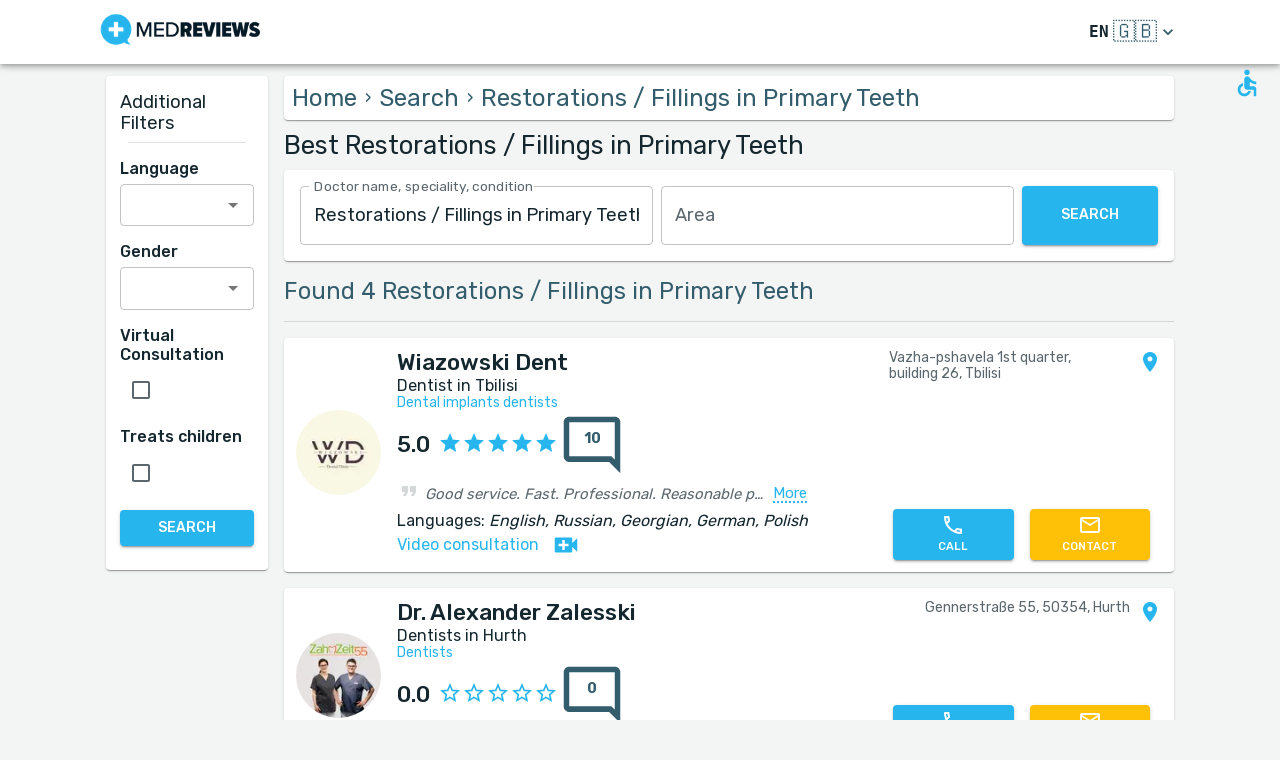

--- FILE ---
content_type: text/html; charset=utf-8
request_url: https://www.medreviews.com/search/treatment/filling-deciduous-teeth
body_size: 37754
content:
<!DOCTYPE html><html dir="ltr" lang="en"><head><meta charSet="utf-8"/><meta name="viewport" content="minimum-scale=1, initial-scale=1, width=device-width, shrink-to-fit=no"/><title>Best Restorations / Fillings in Primary Teeth    | MedReviews</title><meta name="description" content="Best Restorations / Fillings in Primary Teeth   . Authentic patient reviews of doctors in MedReviews."/><meta property="og:title" content="Best Restorations / Fillings in Primary Teeth    | MedReviews"/><meta property="og:description" content="Best Restorations / Fillings in Primary Teeth   . Authentic patient reviews of doctors in MedReviews."/><meta property="og:url" content="https://www.medreviews.com/search/treatment/filling-deciduous-teeth"/><link rel="canonical" href="https://www.medreviews.com/search/treatment/filling-deciduous-teeth"/><meta name="keywords" content=" - Search terms:Restorations / Fillings in Primary Teeth, "/><link rel="preload" as="image" imagesrcset="/_next/image?url=https%3A%2F%2Fglobalmedreviews-assets.s3.eu-central-1.amazonaws.com%2F50578%2Flogo.jpeg&amp;w=96&amp;q=75 1x, /_next/image?url=https%3A%2F%2Fglobalmedreviews-assets.s3.eu-central-1.amazonaws.com%2F50578%2Flogo.jpeg&amp;w=256&amp;q=75 2x"/><link rel="preload" as="image" imagesrcset="/_next/image?url=https%3A%2F%2Fglobalmedreviews-assets.s3.eu-central-1.amazonaws.com%2F50026%2Flogo.jpeg&amp;w=96&amp;q=75 1x, /_next/image?url=https%3A%2F%2Fglobalmedreviews-assets.s3.eu-central-1.amazonaws.com%2F50026%2Flogo.jpeg&amp;w=256&amp;q=75 2x"/><link rel="preload" as="image" imagesrcset="/_next/image?url=https%3A%2F%2Fglobalmedreviews-assets.s3.eu-central-1.amazonaws.com%2F50039%2Flogo.jpeg&amp;w=96&amp;q=75 1x, /_next/image?url=https%3A%2F%2Fglobalmedreviews-assets.s3.eu-central-1.amazonaws.com%2F50039%2Flogo.jpeg&amp;w=256&amp;q=75 2x"/><link rel="preload" as="image" imagesrcset="/_next/image?url=https%3A%2F%2Fglobalmedreviews-assets.s3.eu-central-1.amazonaws.com%2F50576%2Flogo.jpeg&amp;w=96&amp;q=75 1x, /_next/image?url=https%3A%2F%2Fglobalmedreviews-assets.s3.eu-central-1.amazonaws.com%2F50576%2Flogo.jpeg&amp;w=256&amp;q=75 2x"/><meta name="next-head-count" content="13"/><meta charSet="utf-8"/><meta content="True" name="HandheldFriendly"/><meta name="theme-color" content="rgba(39, 181, 237, 1)"/><meta property="og:type" content="website"/><link rel="preconnect" href="https://fonts.gstatic.com" crossorigin="true"/><link rel="preconnect" href="https://fonts.googleapis.com"/><link rel="preconnect" href="https://www.google-analytics.com" crossorigin="true"/><script></script>
                            <link rel="stylesheet" 
                            href="https://fonts.googleapis.com/css2?family=Rubik:wght@300;400;500;700&display=optional"
                            media="print"
                            onLoad="this.media='all'"/>
                                    <script></script><noscript data-n-css=""></noscript><script defer="" nomodule="" src="/_next/static/chunks/polyfills-c67a75d1b6f99dc8.js"></script><script src="/_next/static/chunks/webpack-5dfe5f369a86dbcf.js" defer=""></script><script src="/_next/static/chunks/framework-52bfea9127b55c44.js" defer=""></script><script src="/_next/static/chunks/main-ffbd38a46d2570e9.js" defer=""></script><script src="/_next/static/chunks/pages/_app-e2a940c726f009a0.js" defer=""></script><script src="/_next/static/chunks/1302-d8539a17d4e39d74.js" defer=""></script><script src="/_next/static/chunks/2095-e0ec43c0f8d7aad3.js" defer=""></script><script src="/_next/static/chunks/9844-2e4630cdd3385289.js" defer=""></script><script src="/_next/static/chunks/7550-2e03ebd8918124bc.js" defer=""></script><script src="/_next/static/chunks/5795-bb446e969380414b.js" defer=""></script><script src="/_next/static/chunks/3811-781cc1f4839463f7.js" defer=""></script><script src="/_next/static/chunks/7079-07805b21494eca59.js" defer=""></script><script src="/_next/static/chunks/3245-d8422d2887a5f03b.js" defer=""></script><script src="/_next/static/chunks/1873-637c3076eed94eea.js" defer=""></script><script src="/_next/static/chunks/5126-7c9bcafd0da46f30.js" defer=""></script><script src="/_next/static/chunks/4973-0dc873648e86958c.js" defer=""></script><script src="/_next/static/chunks/2750-8c15eb34c401929c.js" defer=""></script><script src="/_next/static/chunks/2166-3456226a108e6547.js" defer=""></script><script src="/_next/static/chunks/9266-2761b8a2427edd61.js" defer=""></script><script src="/_next/static/chunks/6584-307ef4f8b526a719.js" defer=""></script><script src="/_next/static/chunks/2109-c0591fb15141d655.js" defer=""></script><script src="/_next/static/chunks/9035-e7bd8d053f68089f.js" defer=""></script><script src="/_next/static/chunks/2581-f61c494074f56c94.js" defer=""></script><script src="/_next/static/chunks/557-fd95d5c9c0a22c58.js" defer=""></script><script src="/_next/static/chunks/779-d970094b74491aec.js" defer=""></script><script src="/_next/static/chunks/1158-b1da824a9faf8336.js" defer=""></script><script src="/_next/static/chunks/3147-deef26a36a0f7d61.js" defer=""></script><script src="/_next/static/chunks/pages/search/%5B%5B...path%5D%5D-a385e4c2d3226959.js" defer=""></script><script src="/_next/static/D2GWvV4bgf_MhlKExj1JZ/_buildManifest.js" defer=""></script><script src="/_next/static/D2GWvV4bgf_MhlKExj1JZ/_ssgManifest.js" defer=""></script><style id="jss-server-side">html {
  box-sizing: border-box;
  -webkit-font-smoothing: antialiased;
  -moz-osx-font-smoothing: grayscale;
}
*, *::before, *::after {
  box-sizing: inherit;
}
strong, b {
  font-weight: 700;
}
body {
  color: rgba(21, 39, 46, 1);
  margin: 0;
  font-size: 1rem;
  font-family: 'Twemoji Country Flags', 'Rubik', 'Rubik-fallback', sans-serif;
  font-weight: 400;
  line-height: 1.2;
  background-color: #F3F4F4;
}
@media print {
  body {
    background-color: #fff;
  }
}
  body::backdrop {
    background-color: #F3F4F4;
  }
@font-face {
  font-family: Rubik-fallback;
  size-adjust: 104.97%;
  src: local("Arial");
}
  .MuiSvgIcon-root {
    fill: currentColor;
    width: 1em;
    height: 1em;
    display: inline-block;
    font-size: 1.5rem;
    transition: fill 200ms cubic-bezier(0.4, 0, 0.2, 1) 0ms;
    flex-shrink: 0;
    user-select: none;
  }
  .MuiSvgIcon-colorPrimary {
    color: rgba(39, 181, 237, 1);
  }
  .MuiSvgIcon-colorSecondary {
    color: rgba(255, 193, 7, 1);
  }
  .MuiSvgIcon-colorAction {
    color: rgba(0, 0, 0, 0.54);
  }
  .MuiSvgIcon-colorError {
    color: #f44336;
  }
  .MuiSvgIcon-colorDisabled {
    color: rgba(0, 0, 0, 0.26);
  }
  .MuiSvgIcon-fontSizeInherit {
    font-size: inherit;
  }
  .MuiSvgIcon-fontSizeSmall {
    font-size: 1.25rem;
  }
  .MuiSvgIcon-fontSizeLarge {
    font-size: 2.1875rem;
  }
  .MuiPaper-root {
    color: rgba(21, 39, 46, 1);
    transition: box-shadow 300ms cubic-bezier(0.4, 0, 0.2, 1) 0ms;
    background-color: #fff;
  }
  .MuiPaper-rounded {
    border-radius: 4px;
  }
  .MuiPaper-outlined {
    border: 1px solid rgba(0, 0, 0, 0.12);
  }
  .MuiPaper-elevation0 {
    box-shadow: none;
  }
  .MuiPaper-elevation1 {
    box-shadow: 0px 2px 1px -1px rgba(0,0,0,0.2),0px 1px 1px 0px rgba(0,0,0,0.14),0px 1px 3px 0px rgba(0,0,0,0.12);
  }
  .MuiPaper-elevation2 {
    box-shadow: 0px 3px 1px -2px rgba(0,0,0,0.2),0px 2px 2px 0px rgba(0,0,0,0.14),0px 1px 5px 0px rgba(0,0,0,0.12);
  }
  .MuiPaper-elevation3 {
    box-shadow: 0px 3px 3px -2px rgba(0,0,0,0.2),0px 3px 4px 0px rgba(0,0,0,0.14),0px 1px 8px 0px rgba(0,0,0,0.12);
  }
  .MuiPaper-elevation4 {
    box-shadow: 0px 2px 4px -1px rgba(0,0,0,0.2),0px 4px 5px 0px rgba(0,0,0,0.14),0px 1px 10px 0px rgba(0,0,0,0.12);
  }
  .MuiPaper-elevation5 {
    box-shadow: 0px 3px 5px -1px rgba(0,0,0,0.2),0px 5px 8px 0px rgba(0,0,0,0.14),0px 1px 14px 0px rgba(0,0,0,0.12);
  }
  .MuiPaper-elevation6 {
    box-shadow: 0px 3px 5px -1px rgba(0,0,0,0.2),0px 6px 10px 0px rgba(0,0,0,0.14),0px 1px 18px 0px rgba(0,0,0,0.12);
  }
  .MuiPaper-elevation7 {
    box-shadow: 0px 4px 5px -2px rgba(0,0,0,0.2),0px 7px 10px 1px rgba(0,0,0,0.14),0px 2px 16px 1px rgba(0,0,0,0.12);
  }
  .MuiPaper-elevation8 {
    box-shadow: 0px 5px 5px -3px rgba(0,0,0,0.2),0px 8px 10px 1px rgba(0,0,0,0.14),0px 3px 14px 2px rgba(0,0,0,0.12);
  }
  .MuiPaper-elevation9 {
    box-shadow: 0px 5px 6px -3px rgba(0,0,0,0.2),0px 9px 12px 1px rgba(0,0,0,0.14),0px 3px 16px 2px rgba(0,0,0,0.12);
  }
  .MuiPaper-elevation10 {
    box-shadow: 0px 6px 6px -3px rgba(0,0,0,0.2),0px 10px 14px 1px rgba(0,0,0,0.14),0px 4px 18px 3px rgba(0,0,0,0.12);
  }
  .MuiPaper-elevation11 {
    box-shadow: 0px 6px 7px -4px rgba(0,0,0,0.2),0px 11px 15px 1px rgba(0,0,0,0.14),0px 4px 20px 3px rgba(0,0,0,0.12);
  }
  .MuiPaper-elevation12 {
    box-shadow: 0px 7px 8px -4px rgba(0,0,0,0.2),0px 12px 17px 2px rgba(0,0,0,0.14),0px 5px 22px 4px rgba(0,0,0,0.12);
  }
  .MuiPaper-elevation13 {
    box-shadow: 0px 7px 8px -4px rgba(0,0,0,0.2),0px 13px 19px 2px rgba(0,0,0,0.14),0px 5px 24px 4px rgba(0,0,0,0.12);
  }
  .MuiPaper-elevation14 {
    box-shadow: 0px 7px 9px -4px rgba(0,0,0,0.2),0px 14px 21px 2px rgba(0,0,0,0.14),0px 5px 26px 4px rgba(0,0,0,0.12);
  }
  .MuiPaper-elevation15 {
    box-shadow: 0px 8px 9px -5px rgba(0,0,0,0.2),0px 15px 22px 2px rgba(0,0,0,0.14),0px 6px 28px 5px rgba(0,0,0,0.12);
  }
  .MuiPaper-elevation16 {
    box-shadow: 0px 8px 10px -5px rgba(0,0,0,0.2),0px 16px 24px 2px rgba(0,0,0,0.14),0px 6px 30px 5px rgba(0,0,0,0.12);
  }
  .MuiPaper-elevation17 {
    box-shadow: 0px 8px 11px -5px rgba(0,0,0,0.2),0px 17px 26px 2px rgba(0,0,0,0.14),0px 6px 32px 5px rgba(0,0,0,0.12);
  }
  .MuiPaper-elevation18 {
    box-shadow: 0px 9px 11px -5px rgba(0,0,0,0.2),0px 18px 28px 2px rgba(0,0,0,0.14),0px 7px 34px 6px rgba(0,0,0,0.12);
  }
  .MuiPaper-elevation19 {
    box-shadow: 0px 9px 12px -6px rgba(0,0,0,0.2),0px 19px 29px 2px rgba(0,0,0,0.14),0px 7px 36px 6px rgba(0,0,0,0.12);
  }
  .MuiPaper-elevation20 {
    box-shadow: 0px 10px 13px -6px rgba(0,0,0,0.2),0px 20px 31px 3px rgba(0,0,0,0.14),0px 8px 38px 7px rgba(0,0,0,0.12);
  }
  .MuiPaper-elevation21 {
    box-shadow: 0px 10px 13px -6px rgba(0,0,0,0.2),0px 21px 33px 3px rgba(0,0,0,0.14),0px 8px 40px 7px rgba(0,0,0,0.12);
  }
  .MuiPaper-elevation22 {
    box-shadow: 0px 10px 14px -6px rgba(0,0,0,0.2),0px 22px 35px 3px rgba(0,0,0,0.14),0px 8px 42px 7px rgba(0,0,0,0.12);
  }
  .MuiPaper-elevation23 {
    box-shadow: 0px 11px 14px -7px rgba(0,0,0,0.2),0px 23px 36px 3px rgba(0,0,0,0.14),0px 9px 44px 8px rgba(0,0,0,0.12);
  }
  .MuiPaper-elevation24 {
    box-shadow: 0px 11px 15px -7px rgba(0,0,0,0.2),0px 24px 38px 3px rgba(0,0,0,0.14),0px 9px 46px 8px rgba(0,0,0,0.12);
  }
  .MuiButtonBase-root {
    color: inherit;
    border: 0;
    cursor: pointer;
    margin: 0;
    display: inline-flex;
    outline: 0;
    padding: 0;
    position: relative;
    align-items: center;
    user-select: none;
    border-radius: 0;
    vertical-align: middle;
    -moz-appearance: none;
    justify-content: center;
    text-decoration: none;
    background-color: transparent;
    -webkit-appearance: none;
    -webkit-tap-highlight-color: transparent;
  }
  .MuiButtonBase-root::-moz-focus-inner {
    border-style: none;
  }
  .MuiButtonBase-root.Mui-disabled {
    cursor: default;
    pointer-events: none;
  }
@media print {
  .MuiButtonBase-root {
    color-adjust: exact;
  }
}
  .MuiIconButton-root {
    flex: 0 0 auto;
    color: rgba(0, 0, 0, 0.54);
    padding: 12px;
    overflow: visible;
    font-size: 1.5rem;
    text-align: center;
    transition: background-color 150ms cubic-bezier(0.4, 0, 0.2, 1) 0ms;
    border-radius: 50%;
  }
  .MuiIconButton-root:hover {
    background-color: rgba(0, 0, 0, 0.04);
  }
  .MuiIconButton-root.Mui-disabled {
    color: rgba(0, 0, 0, 0.26);
    background-color: transparent;
  }
@media (hover: none) {
  .MuiIconButton-root:hover {
    background-color: transparent;
  }
}
  .MuiIconButton-edgeStart {
    margin-left: -12px;
  }
  .MuiIconButton-sizeSmall.MuiIconButton-edgeStart {
    margin-left: -3px;
  }
  .MuiIconButton-edgeEnd {
    margin-right: -12px;
  }
  .MuiIconButton-sizeSmall.MuiIconButton-edgeEnd {
    margin-right: -3px;
  }
  .MuiIconButton-colorInherit {
    color: inherit;
  }
  .MuiIconButton-colorPrimary {
    color: rgba(39, 181, 237, 1);
  }
  .MuiIconButton-colorPrimary:hover {
    background-color: rgba(39, 181, 237, 0.04);
  }
@media (hover: none) {
  .MuiIconButton-colorPrimary:hover {
    background-color: transparent;
  }
}
  .MuiIconButton-colorSecondary {
    color: rgba(255, 193, 7, 1);
  }
  .MuiIconButton-colorSecondary:hover {
    background-color: rgba(255, 193, 7, 0.04);
  }
@media (hover: none) {
  .MuiIconButton-colorSecondary:hover {
    background-color: transparent;
  }
}
  .MuiIconButton-sizeSmall {
    padding: 3px;
    font-size: 1.125rem;
  }
  .MuiIconButton-label {
    width: 100%;
    display: flex;
    align-items: inherit;
    justify-content: inherit;
  }
  .MuiAppBar-root {
    width: 100%;
    display: flex;
    z-index: 1100;
    box-sizing: border-box;
    flex-shrink: 0;
    flex-direction: column;
  }
  .MuiAppBar-positionFixed {
    top: 0;
    left: auto;
    right: 0;
    position: fixed;
  }
@media print {
  .MuiAppBar-positionFixed {
    position: absolute;
  }
}
  .MuiAppBar-positionAbsolute {
    top: 0;
    left: auto;
    right: 0;
    position: absolute;
  }
  .MuiAppBar-positionSticky {
    top: 0;
    left: auto;
    right: 0;
    position: sticky;
  }
  .MuiAppBar-positionStatic {
    position: static;
  }
  .MuiAppBar-positionRelative {
    position: relative;
  }
  .MuiAppBar-colorDefault {
    color: rgba(0, 0, 0, 0.87);
    background-color: #f5f5f5;
  }
  .MuiAppBar-colorPrimary {
    color: rgba(0, 0, 0, 0.87);
    background-color: rgba(39, 181, 237, 1);
  }
  .MuiAppBar-colorSecondary {
    color: rgba(0, 0, 0, 0.87);
    background-color: rgba(255, 193, 7, 1);
  }
  .MuiAppBar-colorInherit {
    color: inherit;
  }
  .MuiAppBar-colorTransparent {
    color: inherit;
    background-color: transparent;
  }
  .MuiBadge-root {
    display: inline-flex;
    position: relative;
    flex-shrink: 0;
    vertical-align: middle;
  }
  .MuiBadge-badge {
    height: 20px;
    display: flex;
    padding: 0 6px;
    z-index: 1;
    position: absolute;
    flex-wrap: wrap;
    font-size: 0.75rem;
    min-width: 20px;
    box-sizing: border-box;
    transition: transform 225ms cubic-bezier(0.4, 0, 0.2, 1) 0ms;
    align-items: center;
    font-family: 'Twemoji Country Flags', 'Rubik', 'Rubik-fallback', sans-serif;
    font-weight: 500;
    line-height: 1;
    align-content: center;
    border-radius: 10px;
    flex-direction: row;
    justify-content: center;
  }
  .MuiBadge-colorPrimary {
    color: rgba(0, 0, 0, 0.87);
    background-color: rgba(39, 181, 237, 1);
  }
  .MuiBadge-colorSecondary {
    color: rgba(0, 0, 0, 0.87);
    background-color: rgba(255, 193, 7, 1);
  }
  .MuiBadge-colorError {
    color: #fff;
    background-color: #f44336;
  }
  .MuiBadge-dot {
    height: 8px;
    padding: 0;
    min-width: 8px;
    border-radius: 4px;
  }
  .MuiBadge-anchorOriginTopRightRectangle {
    top: 0;
    right: 0;
    transform: scale(1) translate(50%, -50%);
    transform-origin: 100% 0%;
  }
  .MuiBadge-anchorOriginTopRightRectangle.MuiBadge-invisible {
    transform: scale(0) translate(50%, -50%);
  }
  .MuiBadge-anchorOriginTopRightRectangular {
    top: 0;
    right: 0;
    transform: scale(1) translate(50%, -50%);
    transform-origin: 100% 0%;
  }
  .MuiBadge-anchorOriginTopRightRectangular.MuiBadge-invisible {
    transform: scale(0) translate(50%, -50%);
  }
  .MuiBadge-anchorOriginBottomRightRectangle {
    right: 0;
    bottom: 0;
    transform: scale(1) translate(50%, 50%);
    transform-origin: 100% 100%;
  }
  .MuiBadge-anchorOriginBottomRightRectangle.MuiBadge-invisible {
    transform: scale(0) translate(50%, 50%);
  }
  .MuiBadge-anchorOriginBottomRightRectangular {
    right: 0;
    bottom: 0;
    transform: scale(1) translate(50%, 50%);
    transform-origin: 100% 100%;
  }
  .MuiBadge-anchorOriginBottomRightRectangular.MuiBadge-invisible {
    transform: scale(0) translate(50%, 50%);
  }
  .MuiBadge-anchorOriginTopLeftRectangle {
    top: 0;
    left: 0;
    transform: scale(1) translate(-50%, -50%);
    transform-origin: 0% 0%;
  }
  .MuiBadge-anchorOriginTopLeftRectangle.MuiBadge-invisible {
    transform: scale(0) translate(-50%, -50%);
  }
  .MuiBadge-anchorOriginTopLeftRectangular {
    top: 0;
    left: 0;
    transform: scale(1) translate(-50%, -50%);
    transform-origin: 0% 0%;
  }
  .MuiBadge-anchorOriginTopLeftRectangular.MuiBadge-invisible {
    transform: scale(0) translate(-50%, -50%);
  }
  .MuiBadge-anchorOriginBottomLeftRectangle {
    left: 0;
    bottom: 0;
    transform: scale(1) translate(-50%, 50%);
    transform-origin: 0% 100%;
  }
  .MuiBadge-anchorOriginBottomLeftRectangle.MuiBadge-invisible {
    transform: scale(0) translate(-50%, 50%);
  }
  .MuiBadge-anchorOriginBottomLeftRectangular {
    left: 0;
    bottom: 0;
    transform: scale(1) translate(-50%, 50%);
    transform-origin: 0% 100%;
  }
  .MuiBadge-anchorOriginBottomLeftRectangular.MuiBadge-invisible {
    transform: scale(0) translate(-50%, 50%);
  }
  .MuiBadge-anchorOriginTopRightCircle {
    top: 14%;
    right: 14%;
    transform: scale(1) translate(50%, -50%);
    transform-origin: 100% 0%;
  }
  .MuiBadge-anchorOriginTopRightCircle.MuiBadge-invisible {
    transform: scale(0) translate(50%, -50%);
  }
  .MuiBadge-anchorOriginTopRightCircular {
    top: 14%;
    right: 14%;
    transform: scale(1) translate(50%, -50%);
    transform-origin: 100% 0%;
  }
  .MuiBadge-anchorOriginTopRightCircular.MuiBadge-invisible {
    transform: scale(0) translate(50%, -50%);
  }
  .MuiBadge-anchorOriginBottomRightCircle {
    right: 14%;
    bottom: 14%;
    transform: scale(1) translate(50%, 50%);
    transform-origin: 100% 100%;
  }
  .MuiBadge-anchorOriginBottomRightCircle.MuiBadge-invisible {
    transform: scale(0) translate(50%, 50%);
  }
  .MuiBadge-anchorOriginBottomRightCircular {
    right: 14%;
    bottom: 14%;
    transform: scale(1) translate(50%, 50%);
    transform-origin: 100% 100%;
  }
  .MuiBadge-anchorOriginBottomRightCircular.MuiBadge-invisible {
    transform: scale(0) translate(50%, 50%);
  }
  .MuiBadge-anchorOriginTopLeftCircle {
    top: 14%;
    left: 14%;
    transform: scale(1) translate(-50%, -50%);
    transform-origin: 0% 0%;
  }
  .MuiBadge-anchorOriginTopLeftCircle.MuiBadge-invisible {
    transform: scale(0) translate(-50%, -50%);
  }
  .MuiBadge-anchorOriginTopLeftCircular {
    top: 14%;
    left: 14%;
    transform: scale(1) translate(-50%, -50%);
    transform-origin: 0% 0%;
  }
  .MuiBadge-anchorOriginTopLeftCircular.MuiBadge-invisible {
    transform: scale(0) translate(-50%, -50%);
  }
  .MuiBadge-anchorOriginBottomLeftCircle {
    left: 14%;
    bottom: 14%;
    transform: scale(1) translate(-50%, 50%);
    transform-origin: 0% 100%;
  }
  .MuiBadge-anchorOriginBottomLeftCircle.MuiBadge-invisible {
    transform: scale(0) translate(-50%, 50%);
  }
  .MuiBadge-anchorOriginBottomLeftCircular {
    left: 14%;
    bottom: 14%;
    transform: scale(1) translate(-50%, 50%);
    transform-origin: 0% 100%;
  }
  .MuiBadge-anchorOriginBottomLeftCircular.MuiBadge-invisible {
    transform: scale(0) translate(-50%, 50%);
  }
  .MuiBadge-invisible {
    transition: transform 195ms cubic-bezier(0.4, 0, 0.2, 1) 0ms;
  }

  .jss78 {
    display: flex;
    align-items: center;
  }
  .jss80 {
    margin-left: 16px;
    margin-right: 16px;
  }
  .jss81 {
    display: flex;
    align-items: center;
  }
  .jss90 {
    display: flex;
    align-items: flex-end;
  }
  .jss97 {
    display: flex;
    align-items: flex-end;
  }
  .jss106 {
    display: flex;
    align-items: center;
  }
  .jss107 {
    margin-left: 16px;
    margin-right: 16px;
  }
  .jss108 {
    display: flex;
    align-items: center;
  }
  .jss111 {
    display: flex;
    align-items: center;
  }
  .jss112 {
    margin-left: 16px;
    margin-right: 16px;
  }
  .jss113 {
    display: flex;
    align-items: center;
  }
  .jss116 {
    display: flex;
    align-items: center;
  }
  .jss117 {
    margin-left: 16px;
    margin-right: 16px;
  }
  .jss118 {
    display: flex;
    align-items: center;
  }
  .jss147 {
    height: 100%;
    display: flex;
    flex-direction: column;
  }
  .jss148 {
    color: #fff;
    display: flex;
  }
@media (min-width:0px) {
  .jss148 {
    margin-top: 48px;
  }
}
@media (min-width:960px) {
  .jss148 {
    margin-top: auto;
  }
}
  .MuiTypography-root {
    margin: 0;
  }
  .MuiTypography-body2 {
    font-size: 1rem;
    font-family: 'Twemoji Country Flags', 'Rubik', 'Rubik-fallback', sans-serif;
    font-weight: 400;
    line-height: 1.2;
  }
  .MuiTypography-body1 {
    font-size: 1.14rem;
    font-family: 'Twemoji Country Flags', 'Rubik', 'Rubik-fallback', sans-serif;
    font-weight: 400;
    line-height: 1.2;
  }
  .MuiTypography-caption {
    font-size: 0.75rem;
    font-family: 'Twemoji Country Flags', 'Rubik', 'Rubik-fallback', sans-serif;
    font-weight: 400;
    line-height: 1.66;
  }
  .MuiTypography-button {
    font-size: 0.875rem;
    font-family: 'Twemoji Country Flags', 'Rubik', 'Rubik-fallback', sans-serif;
    font-weight: 500;
    line-height: 1.75;
    text-transform: uppercase;
  }
  .MuiTypography-h1 {
    font-size: 1.71rem;
    font-family: 'Twemoji Country Flags', 'Rubik', 'Rubik-fallback', sans-serif;
    font-weight: 700;
    line-height: 1.16;
  }
  .MuiTypography-h2 {
    font-size: 1.71rem;
    font-family: 'Twemoji Country Flags', 'Rubik', 'Rubik-fallback', sans-serif;
    font-weight: 500;
    line-height: 1.16;
  }
  .MuiTypography-h3 {
    font-size: 1.42rem;
    font-family: 'Twemoji Country Flags', 'Rubik', 'Rubik-fallback', sans-serif;
    font-weight: 500;
    line-height: 1.16;
  }
  .MuiTypography-h4 {
    font-size: 2.125rem;
    font-family: 'Twemoji Country Flags', 'Rubik', 'Rubik-fallback', sans-serif;
    font-weight: 400;
    line-height: 1.235;
  }
  .MuiTypography-h5 {
    font-size: 1.5rem;
    font-family: 'Twemoji Country Flags', 'Rubik', 'Rubik-fallback', sans-serif;
    font-weight: 400;
    line-height: 1.334;
  }
  .MuiTypography-h6 {
    font-size: 1.25rem;
    font-family: 'Twemoji Country Flags', 'Rubik', 'Rubik-fallback', sans-serif;
    font-weight: 500;
    line-height: 1.6;
  }
  .MuiTypography-subtitle1 {
    font-size: 1.42rem;
    font-family: 'Twemoji Country Flags', 'Rubik', 'Rubik-fallback', sans-serif;
    font-weight: 400;
    line-height: 1.75;
  }
  .MuiTypography-subtitle2 {
    font-size: 0.875rem;
    font-family: 'Twemoji Country Flags', 'Rubik', 'Rubik-fallback', sans-serif;
    font-weight: 500;
    line-height: 1.57;
  }
  .MuiTypography-overline {
    font-size: 0.75rem;
    font-family: 'Twemoji Country Flags', 'Rubik', 'Rubik-fallback', sans-serif;
    font-weight: 400;
    line-height: 2.66;
    text-transform: uppercase;
  }
  .MuiTypography-srOnly {
    width: 1px;
    height: 1px;
    overflow: hidden;
    position: absolute;
  }
  .MuiTypography-alignLeft {
    text-align: left;
  }
  .MuiTypography-alignCenter {
    text-align: center;
  }
  .MuiTypography-alignRight {
    text-align: right;
  }
  .MuiTypography-alignJustify {
    text-align: justify;
  }
  .MuiTypography-noWrap {
    overflow: hidden;
    white-space: nowrap;
    text-overflow: ellipsis;
  }
  .MuiTypography-gutterBottom {
    margin-bottom: 0.35em;
  }
  .MuiTypography-paragraph {
    margin-bottom: 16px;
  }
  .MuiTypography-colorInherit {
    color: inherit;
  }
  .MuiTypography-colorPrimary {
    color: rgba(39, 181, 237, 1);
  }
  .MuiTypography-colorSecondary {
    color: rgba(255, 193, 7, 1);
  }
  .MuiTypography-colorTextPrimary {
    color: rgba(21, 39, 46, 1);
  }
  .MuiTypography-colorTextSecondary {
    color: rgba(21, 39, 46, 0.7);
  }
  .MuiTypography-colorError {
    color: #f44336;
  }
  .MuiTypography-displayInline {
    display: inline;
  }
  .MuiTypography-displayBlock {
    display: block;
  }
  .MuiBreadcrumbs-ol {
    margin: 0;
    display: flex;
    padding: 0;
    flex-wrap: wrap;
    list-style: none;
    align-items: center;
  }
  .MuiBreadcrumbs-separator {
    display: flex;
    margin-left: 8px;
    user-select: none;
    margin-right: 8px;
  }
  .MuiButton-root {
    color: rgba(21, 39, 46, 1);
    padding: 6px 16px;
    font-size: 0.875rem;
    min-width: 64px;
    box-sizing: border-box;
    transition: background-color 250ms cubic-bezier(0.4, 0, 0.2, 1) 0ms,box-shadow 250ms cubic-bezier(0.4, 0, 0.2, 1) 0ms,border 250ms cubic-bezier(0.4, 0, 0.2, 1) 0ms;
    font-family: 'Twemoji Country Flags', 'Rubik', 'Rubik-fallback', sans-serif;
    font-weight: 500;
    line-height: 1.75;
    border-radius: 4px;
    text-transform: uppercase;
  }
  .MuiButton-root:hover {
    text-decoration: none;
    background-color: rgba(21, 39, 46, 0.04);
  }
  .MuiButton-root.Mui-disabled {
    color: rgba(0, 0, 0, 0.26);
  }
@media (hover: none) {
  .MuiButton-root:hover {
    background-color: transparent;
  }
}
  .MuiButton-root:hover.Mui-disabled {
    background-color: transparent;
  }
  .MuiButton-label {
    width: 100%;
    display: inherit;
    align-items: inherit;
    justify-content: inherit;
  }
  .MuiButton-text {
    padding: 6px 8px;
  }
  .MuiButton-textPrimary {
    color: rgba(39, 181, 237, 1);
  }
  .MuiButton-textPrimary:hover {
    background-color: rgba(39, 181, 237, 0.04);
  }
@media (hover: none) {
  .MuiButton-textPrimary:hover {
    background-color: transparent;
  }
}
  .MuiButton-textSecondary {
    color: rgba(255, 193, 7, 1);
  }
  .MuiButton-textSecondary:hover {
    background-color: rgba(255, 193, 7, 0.04);
  }
@media (hover: none) {
  .MuiButton-textSecondary:hover {
    background-color: transparent;
  }
}
  .MuiButton-outlined {
    border: 1px solid rgba(0, 0, 0, 0.23);
    padding: 5px 15px;
  }
  .MuiButton-outlined.Mui-disabled {
    border: 1px solid rgba(0, 0, 0, 0.12);
  }
  .MuiButton-outlinedPrimary {
    color: rgba(39, 181, 237, 1);
    border: 1px solid rgba(39, 181, 237, 0.5);
  }
  .MuiButton-outlinedPrimary:hover {
    border: 1px solid rgba(39, 181, 237, 1);
    background-color: rgba(39, 181, 237, 0.04);
  }
@media (hover: none) {
  .MuiButton-outlinedPrimary:hover {
    background-color: transparent;
  }
}
  .MuiButton-outlinedSecondary {
    color: rgba(255, 193, 7, 1);
    border: 1px solid rgba(255, 193, 7, 0.5);
  }
  .MuiButton-outlinedSecondary:hover {
    border: 1px solid rgba(255, 193, 7, 1);
    background-color: rgba(255, 193, 7, 0.04);
  }
  .MuiButton-outlinedSecondary.Mui-disabled {
    border: 1px solid rgba(0, 0, 0, 0.26);
  }
@media (hover: none) {
  .MuiButton-outlinedSecondary:hover {
    background-color: transparent;
  }
}
  .MuiButton-contained {
    color: rgba(0, 0, 0, 0.87);
    box-shadow: 0px 3px 1px -2px rgba(0,0,0,0.2),0px 2px 2px 0px rgba(0,0,0,0.14),0px 1px 5px 0px rgba(0,0,0,0.12);
    background-color: #e0e0e0;
  }
  .MuiButton-contained:hover {
    box-shadow: 0px 2px 4px -1px rgba(0,0,0,0.2),0px 4px 5px 0px rgba(0,0,0,0.14),0px 1px 10px 0px rgba(0,0,0,0.12);
    background-color: #d5d5d5;
  }
  .MuiButton-contained.Mui-focusVisible {
    box-shadow: 0px 3px 5px -1px rgba(0,0,0,0.2),0px 6px 10px 0px rgba(0,0,0,0.14),0px 1px 18px 0px rgba(0,0,0,0.12);
  }
  .MuiButton-contained:active {
    box-shadow: 0px 5px 5px -3px rgba(0,0,0,0.2),0px 8px 10px 1px rgba(0,0,0,0.14),0px 3px 14px 2px rgba(0,0,0,0.12);
  }
  .MuiButton-contained.Mui-disabled {
    color: rgba(0, 0, 0, 0.26);
    box-shadow: none;
    background-color: rgba(0, 0, 0, 0.12);
  }
@media (hover: none) {
  .MuiButton-contained:hover {
    box-shadow: 0px 3px 1px -2px rgba(0,0,0,0.2),0px 2px 2px 0px rgba(0,0,0,0.14),0px 1px 5px 0px rgba(0,0,0,0.12);
    background-color: #e0e0e0;
  }
}
  .MuiButton-contained:hover.Mui-disabled {
    background-color: rgba(0, 0, 0, 0.12);
  }
  .MuiButton-containedPrimary {
    color: white;
    background-color: rgba(39, 181, 237, 1);
  }
  .MuiButton-containedPrimary:hover {
    background-color: rgba(27, 126, 165, 1);
  }
@media (hover: none) {
  .MuiButton-containedPrimary:hover {
    background-color: rgba(39, 181, 237, 1);
  }
}
  .MuiButton-containedSecondary {
    color: white;
    background-color: rgba(255, 193, 7, 1);
  }
  .MuiButton-containedSecondary:hover {
    background-color: rgba(178, 135, 4, 1);
  }
@media (hover: none) {
  .MuiButton-containedSecondary:hover {
    background-color: rgba(255, 193, 7, 1);
  }
}
  .MuiButton-disableElevation {
    box-shadow: none;
  }
  .MuiButton-disableElevation:hover {
    box-shadow: none;
  }
  .MuiButton-disableElevation.Mui-focusVisible {
    box-shadow: none;
  }
  .MuiButton-disableElevation:active {
    box-shadow: none;
  }
  .MuiButton-disableElevation.Mui-disabled {
    box-shadow: none;
  }
  .MuiButton-colorInherit {
    color: inherit;
    border-color: currentColor;
  }
  .MuiButton-textSizeSmall {
    padding: 4px 5px;
    font-size: 0.8125rem;
  }
  .MuiButton-textSizeLarge {
    padding: 8px 11px;
    font-size: 0.9375rem;
  }
  .MuiButton-outlinedSizeSmall {
    padding: 3px 9px;
    font-size: 0.8125rem;
  }
  .MuiButton-outlinedSizeLarge {
    padding: 7px 21px;
    font-size: 0.9375rem;
  }
  .MuiButton-containedSizeSmall {
    padding: 4px 10px;
    font-size: 0.8125rem;
  }
  .MuiButton-containedSizeLarge {
    padding: 8px 22px;
    font-size: 0.9375rem;
  }
  .MuiButton-sizeLarge {
    padding: 6px 14px;
  }
  .MuiButton-fullWidth {
    width: 100%;
  }
  .MuiButton-startIcon {
    display: inherit;
    margin-left: -4px;
    margin-right: 8px;
  }
  .MuiButton-startIcon.MuiButton-iconSizeSmall {
    margin-left: -2px;
  }
  .MuiButton-endIcon {
    display: inherit;
    margin-left: 8px;
    margin-right: -4px;
  }
  .MuiButton-endIcon.MuiButton-iconSizeSmall {
    margin-right: -2px;
  }
  .MuiButton-iconSizeSmall > *:first-child {
    font-size: 18px;
  }
  .MuiButton-iconSizeMedium > *:first-child {
    font-size: 20px;
  }
  .MuiButton-iconSizeLarge > *:first-child {
    font-size: 22px;
  }
  .jss134 {
    padding: 9px;
  }
  .jss137 {
    top: 0;
    left: 0;
    width: 100%;
    cursor: inherit;
    height: 100%;
    margin: 0;
    opacity: 0;
    padding: 0;
    z-index: 1;
    position: absolute;
  }
  .MuiCheckbox-root {
    color: rgba(21, 39, 46, 0.7);
  }
  .MuiCheckbox-colorPrimary.Mui-checked {
    color: rgba(39, 181, 237, 1);
  }
  .MuiCheckbox-colorPrimary.Mui-disabled {
    color: rgba(0, 0, 0, 0.26);
  }
  .MuiCheckbox-colorPrimary.Mui-checked:hover {
    background-color: rgba(39, 181, 237, 0.04);
  }
@media (hover: none) {
  .MuiCheckbox-colorPrimary.Mui-checked:hover {
    background-color: transparent;
  }
}
  .MuiCheckbox-colorSecondary.Mui-checked {
    color: rgba(255, 193, 7, 1);
  }
  .MuiCheckbox-colorSecondary.Mui-disabled {
    color: rgba(0, 0, 0, 0.26);
  }
  .MuiCheckbox-colorSecondary.Mui-checked:hover {
    background-color: rgba(255, 193, 7, 0.04);
  }
@media (hover: none) {
  .MuiCheckbox-colorSecondary.Mui-checked:hover {
    background-color: transparent;
  }
}
  .MuiDivider-root {
    border: none;
    height: 1px;
    margin: 0;
    flex-shrink: 0;
    background-color: rgba(0, 0, 0, 0.12);
  }
  .MuiDivider-absolute {
    left: 0;
    width: 100%;
    bottom: 0;
    position: absolute;
  }
  .MuiDivider-inset {
    margin-left: 72px;
  }
  .MuiDivider-light {
    background-color: rgba(0, 0, 0, 0.08);
  }
  .MuiDivider-middle {
    margin-left: 16px;
    margin-right: 16px;
  }
  .MuiDivider-vertical {
    width: 1px;
    height: 100%;
  }
  .MuiDivider-flexItem {
    height: auto;
    align-self: stretch;
  }
  .MuiDrawer-docked {
    flex: 0 0 auto;
  }
  .MuiDrawer-paper {
    top: 0;
    flex: 1 0 auto;
    height: 100%;
    display: flex;
    outline: 0;
    z-index: 1200;
    position: fixed;
    overflow-y: auto;
    flex-direction: column;
    -webkit-overflow-scrolling: touch;
  }
  .MuiDrawer-paperAnchorLeft {
    left: 0;
    right: auto;
  }
  .MuiDrawer-paperAnchorRight {
    left: auto;
    right: 0;
  }
  .MuiDrawer-paperAnchorTop {
    top: 0;
    left: 0;
    right: 0;
    bottom: auto;
    height: auto;
    max-height: 100%;
  }
  .MuiDrawer-paperAnchorBottom {
    top: auto;
    left: 0;
    right: 0;
    bottom: 0;
    height: auto;
    max-height: 100%;
  }
  .MuiDrawer-paperAnchorDockedLeft {
    border-right: 1px solid rgba(0, 0, 0, 0.12);
  }
  .MuiDrawer-paperAnchorDockedTop {
    border-bottom: 1px solid rgba(0, 0, 0, 0.12);
  }
  .MuiDrawer-paperAnchorDockedRight {
    border-left: 1px solid rgba(0, 0, 0, 0.12);
  }
  .MuiDrawer-paperAnchorDockedBottom {
    border-top: 1px solid rgba(0, 0, 0, 0.12);
  }
@keyframes mui-auto-fill {}
@keyframes mui-auto-fill-cancel {}
  .MuiInputBase-root {
    color: rgba(21, 39, 46, 1);
    cursor: text;
    display: inline-flex;
    position: relative;
    font-size: 1.14rem;
    box-sizing: border-box;
    align-items: center;
    font-family: 'Twemoji Country Flags', 'Rubik', 'Rubik-fallback', sans-serif;
    font-weight: 400;
    line-height: 1.1876em;
  }
  .MuiInputBase-root.Mui-disabled {
    color: rgba(0, 0, 0, 0.38);
    cursor: default;
  }
  .MuiInputBase-multiline {
    padding: 6px 0 7px;
  }
  .MuiInputBase-multiline.MuiInputBase-marginDense {
    padding-top: 3px;
  }
  .MuiInputBase-fullWidth {
    width: 100%;
  }
  .MuiInputBase-input {
    font: inherit;
    color: currentColor;
    width: 100%;
    border: 0;
    height: 1.1876em;
    margin: 0;
    display: block;
    padding: 6px 0 7px;
    min-width: 0;
    background: none;
    box-sizing: content-box;
    animation-name: mui-auto-fill-cancel;
    letter-spacing: inherit;
    animation-duration: 10ms;
    -webkit-tap-highlight-color: transparent;
  }
  .MuiInputBase-input::-webkit-input-placeholder {
    color: currentColor;
    opacity: 0.42;
    transition: opacity 200ms cubic-bezier(0.4, 0, 0.2, 1) 0ms;
  }
  .MuiInputBase-input::-moz-placeholder {
    color: currentColor;
    opacity: 0.42;
    transition: opacity 200ms cubic-bezier(0.4, 0, 0.2, 1) 0ms;
  }
  .MuiInputBase-input:-ms-input-placeholder {
    color: currentColor;
    opacity: 0.42;
    transition: opacity 200ms cubic-bezier(0.4, 0, 0.2, 1) 0ms;
  }
  .MuiInputBase-input::-ms-input-placeholder {
    color: currentColor;
    opacity: 0.42;
    transition: opacity 200ms cubic-bezier(0.4, 0, 0.2, 1) 0ms;
  }
  .MuiInputBase-input:focus {
    outline: 0;
  }
  .MuiInputBase-input:invalid {
    box-shadow: none;
  }
  .MuiInputBase-input::-webkit-search-decoration {
    -webkit-appearance: none;
  }
  .MuiInputBase-input.Mui-disabled {
    opacity: 1;
  }
  .MuiInputBase-input:-webkit-autofill {
    animation-name: mui-auto-fill;
    animation-duration: 5000s;
  }
  label[data-shrink=false] + .MuiInputBase-formControl .MuiInputBase-input::-webkit-input-placeholder {
    opacity: 0 !important;
  }
  label[data-shrink=false] + .MuiInputBase-formControl .MuiInputBase-input::-moz-placeholder {
    opacity: 0 !important;
  }
  label[data-shrink=false] + .MuiInputBase-formControl .MuiInputBase-input:-ms-input-placeholder {
    opacity: 0 !important;
  }
  label[data-shrink=false] + .MuiInputBase-formControl .MuiInputBase-input::-ms-input-placeholder {
    opacity: 0 !important;
  }
  label[data-shrink=false] + .MuiInputBase-formControl .MuiInputBase-input:focus::-webkit-input-placeholder {
    opacity: 0.42;
  }
  label[data-shrink=false] + .MuiInputBase-formControl .MuiInputBase-input:focus::-moz-placeholder {
    opacity: 0.42;
  }
  label[data-shrink=false] + .MuiInputBase-formControl .MuiInputBase-input:focus:-ms-input-placeholder {
    opacity: 0.42;
  }
  label[data-shrink=false] + .MuiInputBase-formControl .MuiInputBase-input:focus::-ms-input-placeholder {
    opacity: 0.42;
  }
  .MuiInputBase-inputMarginDense {
    padding-top: 3px;
  }
  .MuiInputBase-inputMultiline {
    height: auto;
    resize: none;
    padding: 0;
  }
  .MuiInputBase-inputTypeSearch {
    -moz-appearance: textfield;
    -webkit-appearance: textfield;
  }
  .MuiFormControl-root {
    border: 0;
    margin: 0;
    display: inline-flex;
    padding: 0;
    position: relative;
    min-width: 0;
    flex-direction: column;
    vertical-align: top;
  }
  .MuiFormControl-marginNormal {
    margin-top: 16px;
    margin-bottom: 8px;
  }
  .MuiFormControl-marginDense {
    margin-top: 8px;
    margin-bottom: 4px;
  }
  .MuiFormControl-fullWidth {
    width: 100%;
  }
  .MuiFormLabel-root {
    color: rgba(21, 39, 46, 0.7);
    padding: 0;
    font-size: 1.14rem;
    font-family: 'Twemoji Country Flags', 'Rubik', 'Rubik-fallback', sans-serif;
    font-weight: 400;
    line-height: 1;
  }
  .MuiFormLabel-root.Mui-focused {
    color: rgba(39, 181, 237, 1);
  }
  .MuiFormLabel-root.Mui-disabled {
    color: rgba(0, 0, 0, 0.38);
  }
  .MuiFormLabel-root.Mui-error {
    color: #f44336;
  }
  .MuiFormLabel-colorSecondary.Mui-focused {
    color: rgba(255, 193, 7, 1);
  }
  .MuiFormLabel-asterisk.Mui-error {
    color: #f44336;
  }
  .MuiGrid-container {
    width: 100%;
    display: flex;
    flex-wrap: wrap;
    box-sizing: border-box;
  }
  .MuiGrid-item {
    margin: 0;
    box-sizing: border-box;
  }
  .MuiGrid-zeroMinWidth {
    min-width: 0;
  }
  .MuiGrid-direction-xs-column {
    flex-direction: column;
  }
  .MuiGrid-direction-xs-column-reverse {
    flex-direction: column-reverse;
  }
  .MuiGrid-direction-xs-row-reverse {
    flex-direction: row-reverse;
  }
  .MuiGrid-wrap-xs-nowrap {
    flex-wrap: nowrap;
  }
  .MuiGrid-wrap-xs-wrap-reverse {
    flex-wrap: wrap-reverse;
  }
  .MuiGrid-align-items-xs-center {
    align-items: center;
  }
  .MuiGrid-align-items-xs-flex-start {
    align-items: flex-start;
  }
  .MuiGrid-align-items-xs-flex-end {
    align-items: flex-end;
  }
  .MuiGrid-align-items-xs-baseline {
    align-items: baseline;
  }
  .MuiGrid-align-content-xs-center {
    align-content: center;
  }
  .MuiGrid-align-content-xs-flex-start {
    align-content: flex-start;
  }
  .MuiGrid-align-content-xs-flex-end {
    align-content: flex-end;
  }
  .MuiGrid-align-content-xs-space-between {
    align-content: space-between;
  }
  .MuiGrid-align-content-xs-space-around {
    align-content: space-around;
  }
  .MuiGrid-justify-content-xs-center {
    justify-content: center;
  }
  .MuiGrid-justify-content-xs-flex-end {
    justify-content: flex-end;
  }
  .MuiGrid-justify-content-xs-space-between {
    justify-content: space-between;
  }
  .MuiGrid-justify-content-xs-space-around {
    justify-content: space-around;
  }
  .MuiGrid-justify-content-xs-space-evenly {
    justify-content: space-evenly;
  }
  .MuiGrid-spacing-xs-1 {
    width: calc(100% + 8px);
    margin: -4px;
  }
  .MuiGrid-spacing-xs-1 > .MuiGrid-item {
    padding: 4px;
  }
  .MuiGrid-spacing-xs-2 {
    width: calc(100% + 16px);
    margin: -8px;
  }
  .MuiGrid-spacing-xs-2 > .MuiGrid-item {
    padding: 8px;
  }
  .MuiGrid-spacing-xs-3 {
    width: calc(100% + 24px);
    margin: -12px;
  }
  .MuiGrid-spacing-xs-3 > .MuiGrid-item {
    padding: 12px;
  }
  .MuiGrid-spacing-xs-4 {
    width: calc(100% + 32px);
    margin: -16px;
  }
  .MuiGrid-spacing-xs-4 > .MuiGrid-item {
    padding: 16px;
  }
  .MuiGrid-spacing-xs-5 {
    width: calc(100% + 40px);
    margin: -20px;
  }
  .MuiGrid-spacing-xs-5 > .MuiGrid-item {
    padding: 20px;
  }
  .MuiGrid-spacing-xs-6 {
    width: calc(100% + 48px);
    margin: -24px;
  }
  .MuiGrid-spacing-xs-6 > .MuiGrid-item {
    padding: 24px;
  }
  .MuiGrid-spacing-xs-7 {
    width: calc(100% + 56px);
    margin: -28px;
  }
  .MuiGrid-spacing-xs-7 > .MuiGrid-item {
    padding: 28px;
  }
  .MuiGrid-spacing-xs-8 {
    width: calc(100% + 64px);
    margin: -32px;
  }
  .MuiGrid-spacing-xs-8 > .MuiGrid-item {
    padding: 32px;
  }
  .MuiGrid-spacing-xs-9 {
    width: calc(100% + 72px);
    margin: -36px;
  }
  .MuiGrid-spacing-xs-9 > .MuiGrid-item {
    padding: 36px;
  }
  .MuiGrid-spacing-xs-10 {
    width: calc(100% + 80px);
    margin: -40px;
  }
  .MuiGrid-spacing-xs-10 > .MuiGrid-item {
    padding: 40px;
  }
  .MuiGrid-grid-xs-auto {
    flex-grow: 0;
    max-width: none;
    flex-basis: auto;
  }
  .MuiGrid-grid-xs-true {
    flex-grow: 1;
    max-width: 100%;
    flex-basis: 0;
  }
  .MuiGrid-grid-xs-1 {
    flex-grow: 0;
    max-width: 8.333333%;
    flex-basis: 8.333333%;
  }
  .MuiGrid-grid-xs-2 {
    flex-grow: 0;
    max-width: 16.666667%;
    flex-basis: 16.666667%;
  }
  .MuiGrid-grid-xs-3 {
    flex-grow: 0;
    max-width: 25%;
    flex-basis: 25%;
  }
  .MuiGrid-grid-xs-4 {
    flex-grow: 0;
    max-width: 33.333333%;
    flex-basis: 33.333333%;
  }
  .MuiGrid-grid-xs-5 {
    flex-grow: 0;
    max-width: 41.666667%;
    flex-basis: 41.666667%;
  }
  .MuiGrid-grid-xs-6 {
    flex-grow: 0;
    max-width: 50%;
    flex-basis: 50%;
  }
  .MuiGrid-grid-xs-7 {
    flex-grow: 0;
    max-width: 58.333333%;
    flex-basis: 58.333333%;
  }
  .MuiGrid-grid-xs-8 {
    flex-grow: 0;
    max-width: 66.666667%;
    flex-basis: 66.666667%;
  }
  .MuiGrid-grid-xs-9 {
    flex-grow: 0;
    max-width: 75%;
    flex-basis: 75%;
  }
  .MuiGrid-grid-xs-10 {
    flex-grow: 0;
    max-width: 83.333333%;
    flex-basis: 83.333333%;
  }
  .MuiGrid-grid-xs-11 {
    flex-grow: 0;
    max-width: 91.666667%;
    flex-basis: 91.666667%;
  }
  .MuiGrid-grid-xs-12 {
    flex-grow: 0;
    max-width: 100%;
    flex-basis: 100%;
  }
@media (min-width:600px) {
  .MuiGrid-grid-sm-auto {
    flex-grow: 0;
    max-width: none;
    flex-basis: auto;
  }
  .MuiGrid-grid-sm-true {
    flex-grow: 1;
    max-width: 100%;
    flex-basis: 0;
  }
  .MuiGrid-grid-sm-1 {
    flex-grow: 0;
    max-width: 8.333333%;
    flex-basis: 8.333333%;
  }
  .MuiGrid-grid-sm-2 {
    flex-grow: 0;
    max-width: 16.666667%;
    flex-basis: 16.666667%;
  }
  .MuiGrid-grid-sm-3 {
    flex-grow: 0;
    max-width: 25%;
    flex-basis: 25%;
  }
  .MuiGrid-grid-sm-4 {
    flex-grow: 0;
    max-width: 33.333333%;
    flex-basis: 33.333333%;
  }
  .MuiGrid-grid-sm-5 {
    flex-grow: 0;
    max-width: 41.666667%;
    flex-basis: 41.666667%;
  }
  .MuiGrid-grid-sm-6 {
    flex-grow: 0;
    max-width: 50%;
    flex-basis: 50%;
  }
  .MuiGrid-grid-sm-7 {
    flex-grow: 0;
    max-width: 58.333333%;
    flex-basis: 58.333333%;
  }
  .MuiGrid-grid-sm-8 {
    flex-grow: 0;
    max-width: 66.666667%;
    flex-basis: 66.666667%;
  }
  .MuiGrid-grid-sm-9 {
    flex-grow: 0;
    max-width: 75%;
    flex-basis: 75%;
  }
  .MuiGrid-grid-sm-10 {
    flex-grow: 0;
    max-width: 83.333333%;
    flex-basis: 83.333333%;
  }
  .MuiGrid-grid-sm-11 {
    flex-grow: 0;
    max-width: 91.666667%;
    flex-basis: 91.666667%;
  }
  .MuiGrid-grid-sm-12 {
    flex-grow: 0;
    max-width: 100%;
    flex-basis: 100%;
  }
}
@media (min-width:960px) {
  .MuiGrid-grid-md-auto {
    flex-grow: 0;
    max-width: none;
    flex-basis: auto;
  }
  .MuiGrid-grid-md-true {
    flex-grow: 1;
    max-width: 100%;
    flex-basis: 0;
  }
  .MuiGrid-grid-md-1 {
    flex-grow: 0;
    max-width: 8.333333%;
    flex-basis: 8.333333%;
  }
  .MuiGrid-grid-md-2 {
    flex-grow: 0;
    max-width: 16.666667%;
    flex-basis: 16.666667%;
  }
  .MuiGrid-grid-md-3 {
    flex-grow: 0;
    max-width: 25%;
    flex-basis: 25%;
  }
  .MuiGrid-grid-md-4 {
    flex-grow: 0;
    max-width: 33.333333%;
    flex-basis: 33.333333%;
  }
  .MuiGrid-grid-md-5 {
    flex-grow: 0;
    max-width: 41.666667%;
    flex-basis: 41.666667%;
  }
  .MuiGrid-grid-md-6 {
    flex-grow: 0;
    max-width: 50%;
    flex-basis: 50%;
  }
  .MuiGrid-grid-md-7 {
    flex-grow: 0;
    max-width: 58.333333%;
    flex-basis: 58.333333%;
  }
  .MuiGrid-grid-md-8 {
    flex-grow: 0;
    max-width: 66.666667%;
    flex-basis: 66.666667%;
  }
  .MuiGrid-grid-md-9 {
    flex-grow: 0;
    max-width: 75%;
    flex-basis: 75%;
  }
  .MuiGrid-grid-md-10 {
    flex-grow: 0;
    max-width: 83.333333%;
    flex-basis: 83.333333%;
  }
  .MuiGrid-grid-md-11 {
    flex-grow: 0;
    max-width: 91.666667%;
    flex-basis: 91.666667%;
  }
  .MuiGrid-grid-md-12 {
    flex-grow: 0;
    max-width: 100%;
    flex-basis: 100%;
  }
}
@media (min-width:1280px) {
  .MuiGrid-grid-lg-auto {
    flex-grow: 0;
    max-width: none;
    flex-basis: auto;
  }
  .MuiGrid-grid-lg-true {
    flex-grow: 1;
    max-width: 100%;
    flex-basis: 0;
  }
  .MuiGrid-grid-lg-1 {
    flex-grow: 0;
    max-width: 8.333333%;
    flex-basis: 8.333333%;
  }
  .MuiGrid-grid-lg-2 {
    flex-grow: 0;
    max-width: 16.666667%;
    flex-basis: 16.666667%;
  }
  .MuiGrid-grid-lg-3 {
    flex-grow: 0;
    max-width: 25%;
    flex-basis: 25%;
  }
  .MuiGrid-grid-lg-4 {
    flex-grow: 0;
    max-width: 33.333333%;
    flex-basis: 33.333333%;
  }
  .MuiGrid-grid-lg-5 {
    flex-grow: 0;
    max-width: 41.666667%;
    flex-basis: 41.666667%;
  }
  .MuiGrid-grid-lg-6 {
    flex-grow: 0;
    max-width: 50%;
    flex-basis: 50%;
  }
  .MuiGrid-grid-lg-7 {
    flex-grow: 0;
    max-width: 58.333333%;
    flex-basis: 58.333333%;
  }
  .MuiGrid-grid-lg-8 {
    flex-grow: 0;
    max-width: 66.666667%;
    flex-basis: 66.666667%;
  }
  .MuiGrid-grid-lg-9 {
    flex-grow: 0;
    max-width: 75%;
    flex-basis: 75%;
  }
  .MuiGrid-grid-lg-10 {
    flex-grow: 0;
    max-width: 83.333333%;
    flex-basis: 83.333333%;
  }
  .MuiGrid-grid-lg-11 {
    flex-grow: 0;
    max-width: 91.666667%;
    flex-basis: 91.666667%;
  }
  .MuiGrid-grid-lg-12 {
    flex-grow: 0;
    max-width: 100%;
    flex-basis: 100%;
  }
}
@media (min-width:1920px) {
  .MuiGrid-grid-xl-auto {
    flex-grow: 0;
    max-width: none;
    flex-basis: auto;
  }
  .MuiGrid-grid-xl-true {
    flex-grow: 1;
    max-width: 100%;
    flex-basis: 0;
  }
  .MuiGrid-grid-xl-1 {
    flex-grow: 0;
    max-width: 8.333333%;
    flex-basis: 8.333333%;
  }
  .MuiGrid-grid-xl-2 {
    flex-grow: 0;
    max-width: 16.666667%;
    flex-basis: 16.666667%;
  }
  .MuiGrid-grid-xl-3 {
    flex-grow: 0;
    max-width: 25%;
    flex-basis: 25%;
  }
  .MuiGrid-grid-xl-4 {
    flex-grow: 0;
    max-width: 33.333333%;
    flex-basis: 33.333333%;
  }
  .MuiGrid-grid-xl-5 {
    flex-grow: 0;
    max-width: 41.666667%;
    flex-basis: 41.666667%;
  }
  .MuiGrid-grid-xl-6 {
    flex-grow: 0;
    max-width: 50%;
    flex-basis: 50%;
  }
  .MuiGrid-grid-xl-7 {
    flex-grow: 0;
    max-width: 58.333333%;
    flex-basis: 58.333333%;
  }
  .MuiGrid-grid-xl-8 {
    flex-grow: 0;
    max-width: 66.666667%;
    flex-basis: 66.666667%;
  }
  .MuiGrid-grid-xl-9 {
    flex-grow: 0;
    max-width: 75%;
    flex-basis: 75%;
  }
  .MuiGrid-grid-xl-10 {
    flex-grow: 0;
    max-width: 83.333333%;
    flex-basis: 83.333333%;
  }
  .MuiGrid-grid-xl-11 {
    flex-grow: 0;
    max-width: 91.666667%;
    flex-basis: 91.666667%;
  }
  .MuiGrid-grid-xl-12 {
    flex-grow: 0;
    max-width: 100%;
    flex-basis: 100%;
  }
}
  .MuiInputLabel-root {
    display: block;
    transform-origin: top left;
  }
  .MuiInputLabel-formControl {
    top: 0;
    left: 0;
    position: absolute;
    transform: translate(0, 24px) scale(1);
  }
  .MuiInputLabel-marginDense {
    transform: translate(0, 21px) scale(1);
  }
  .MuiInputLabel-shrink {
    transform: translate(0, 1.5px) scale(0.75);
    transform-origin: top left;
  }
  .MuiInputLabel-animated {
    transition: color 200ms cubic-bezier(0.0, 0, 0.2, 1) 0ms,transform 200ms cubic-bezier(0.0, 0, 0.2, 1) 0ms;
  }
  .MuiInputLabel-filled {
    z-index: 1;
    transform: translate(12px, 20px) scale(1);
    pointer-events: none;
  }
  .MuiInputLabel-filled.MuiInputLabel-marginDense {
    transform: translate(12px, 17px) scale(1);
  }
  .MuiInputLabel-filled.MuiInputLabel-shrink {
    transform: translate(12px, 10px) scale(0.75);
  }
  .MuiInputLabel-filled.MuiInputLabel-shrink.MuiInputLabel-marginDense {
    transform: translate(12px, 7px) scale(0.75);
  }
  .MuiInputLabel-outlined {
    z-index: 1;
    transform: translate(14px, 20px) scale(1);
    pointer-events: none;
  }
  .MuiInputLabel-outlined.MuiInputLabel-marginDense {
    transform: translate(14px, 12px) scale(1);
  }
  .MuiInputLabel-outlined.MuiInputLabel-shrink {
    transform: translate(14px, -6px) scale(0.75);
  }
  .MuiLink-underlineNone {
    text-decoration: none;
  }
  .MuiLink-underlineHover {
    text-decoration: none;
  }
  .MuiLink-underlineHover:hover {
    text-decoration: underline;
  }
  .MuiLink-underlineAlways {
    text-decoration: underline;
  }
  .MuiLink-button {
    border: 0;
    cursor: pointer;
    margin: 0;
    outline: 0;
    padding: 0;
    position: relative;
    user-select: none;
    border-radius: 0;
    vertical-align: middle;
    -moz-appearance: none;
    background-color: transparent;
    -webkit-appearance: none;
    -webkit-tap-highlight-color: transparent;
  }
  .MuiLink-button::-moz-focus-inner {
    border-style: none;
  }
  .MuiLink-button.Mui-focusVisible {
    outline: auto;
  }
  .jss41 {
    top: -5px;
    left: 0;
    right: 0;
    bottom: 0;
    margin: 0;
    padding: 0 8px;
    overflow: hidden;
    position: absolute;
    border-style: solid;
    border-width: 1px;
    border-radius: inherit;
    pointer-events: none;
  }
  .jss42 {
    padding: 0;
    text-align: left;
    transition: width 150ms cubic-bezier(0.0, 0, 0.2, 1) 0ms;
    line-height: 11px;
  }
  .jss43 {
    width: auto;
    height: 11px;
    display: block;
    padding: 0;
    font-size: 0.75em;
    max-width: 0.01px;
    text-align: left;
    transition: max-width 50ms cubic-bezier(0.0, 0, 0.2, 1) 0ms;
    visibility: hidden;
  }
  .jss43 > span {
    display: inline-block;
    padding-left: 5px;
    padding-right: 5px;
  }
  .jss44 {
    max-width: 1000px;
    transition: max-width 100ms cubic-bezier(0.0, 0, 0.2, 1) 50ms;
  }
  .MuiOutlinedInput-root {
    position: relative;
    border-radius: 4px;
  }
  .MuiOutlinedInput-root:hover .MuiOutlinedInput-notchedOutline {
    border-color: rgba(21, 39, 46, 1);
  }
@media (hover: none) {
  .MuiOutlinedInput-root:hover .MuiOutlinedInput-notchedOutline {
    border-color: rgba(0, 0, 0, 0.23);
  }
}
  .MuiOutlinedInput-root.Mui-focused .MuiOutlinedInput-notchedOutline {
    border-color: rgba(39, 181, 237, 1);
    border-width: 2px;
  }
  .MuiOutlinedInput-root.Mui-error .MuiOutlinedInput-notchedOutline {
    border-color: #f44336;
  }
  .MuiOutlinedInput-root.Mui-disabled .MuiOutlinedInput-notchedOutline {
    border-color: rgba(0, 0, 0, 0.26);
  }
  .MuiOutlinedInput-colorSecondary.Mui-focused .MuiOutlinedInput-notchedOutline {
    border-color: rgba(255, 193, 7, 1);
  }
  .MuiOutlinedInput-adornedStart {
    padding-left: 14px;
  }
  .MuiOutlinedInput-adornedEnd {
    padding-right: 14px;
  }
  .MuiOutlinedInput-multiline {
    padding: 18.5px 14px;
  }
  .MuiOutlinedInput-multiline.MuiOutlinedInput-marginDense {
    padding-top: 10.5px;
    padding-bottom: 10.5px;
  }
  .MuiOutlinedInput-notchedOutline {
    border-color: rgba(0, 0, 0, 0.23);
  }
  .MuiOutlinedInput-input {
    padding: 18.5px 14px;
  }
  .MuiOutlinedInput-input:-webkit-autofill {
    border-radius: inherit;
  }
  .MuiOutlinedInput-inputMarginDense {
    padding-top: 10.5px;
    padding-bottom: 10.5px;
  }
  .MuiOutlinedInput-inputMultiline {
    padding: 0;
  }
  .MuiOutlinedInput-inputAdornedStart {
    padding-left: 0;
  }
  .MuiOutlinedInput-inputAdornedEnd {
    padding-right: 0;
  }
  .MuiToolbar-root {
    display: flex;
    position: relative;
    align-items: center;
  }
  .MuiToolbar-gutters {
    padding-left: 16px;
    padding-right: 16px;
  }
@media (min-width:600px) {
  .MuiToolbar-gutters {
    padding-left: 24px;
    padding-right: 24px;
  }
}
  .MuiToolbar-regular {
    min-height: 56px;
  }
@media (min-width:0px) and (orientation: landscape) {
  .MuiToolbar-regular {
    min-height: 48px;
  }
}
@media (min-width:600px) {
  .MuiToolbar-regular {
    min-height: 64px;
  }
}
  .MuiToolbar-dense {
    min-height: 48px;
  }

  .MuiTooltip-popper {
    z-index: 1500;
    pointer-events: none;
  }
  .MuiTooltip-popperInteractive {
    pointer-events: auto;
  }
  .MuiTooltip-popperArrow[x-placement*="bottom"] .MuiTooltip-arrow {
    top: 0;
    left: 0;
    margin-top: -0.71em;
    margin-left: 4px;
    margin-right: 4px;
  }
  .MuiTooltip-popperArrow[x-placement*="top"] .MuiTooltip-arrow {
    left: 0;
    bottom: 0;
    margin-left: 4px;
    margin-right: 4px;
    margin-bottom: -0.71em;
  }
  .MuiTooltip-popperArrow[x-placement*="right"] .MuiTooltip-arrow {
    left: 0;
    width: 0.71em;
    height: 1em;
    margin-top: 4px;
    margin-left: -0.71em;
    margin-bottom: 4px;
  }
  .MuiTooltip-popperArrow[x-placement*="left"] .MuiTooltip-arrow {
    right: 0;
    width: 0.71em;
    height: 1em;
    margin-top: 4px;
    margin-right: -0.71em;
    margin-bottom: 4px;
  }
  .MuiTooltip-popperArrow[x-placement*="left"] .MuiTooltip-arrow::before {
    transform-origin: 0 0;
  }
  .MuiTooltip-popperArrow[x-placement*="right"] .MuiTooltip-arrow::before {
    transform-origin: 100% 100%;
  }
  .MuiTooltip-popperArrow[x-placement*="top"] .MuiTooltip-arrow::before {
    transform-origin: 100% 0;
  }
  .MuiTooltip-popperArrow[x-placement*="bottom"] .MuiTooltip-arrow::before {
    transform-origin: 0 100%;
  }
  .MuiTooltip-tooltip {
    color: #fff;
    padding: 4px 8px;
    font-size: 0.625rem;
    max-width: 300px;
    word-wrap: break-word;
    font-family: 'Twemoji Country Flags', 'Rubik', 'Rubik-fallback', sans-serif;
    font-weight: 500;
    line-height: 1.4em;
    border-radius: 4px;
    background-color: rgba(97, 97, 97, 0.9);
  }
  .MuiTooltip-tooltipArrow {
    margin: 0;
    position: relative;
  }
  .MuiTooltip-arrow {
    color: rgba(97, 97, 97, 0.9);
    width: 1em;
    height: 0.71em;
    overflow: hidden;
    position: absolute;
    box-sizing: border-box;
  }
  .MuiTooltip-arrow::before {
    width: 100%;
    height: 100%;
    margin: auto;
    content: "";
    display: block;
    transform: rotate(45deg);
    background-color: currentColor;
  }
  .MuiTooltip-touch {
    padding: 8px 16px;
    font-size: 0.875rem;
    font-weight: 400;
    line-height: 1.14286em;
  }
  .MuiTooltip-tooltipPlacementLeft {
    margin: 0 24px ;
    transform-origin: right center;
  }
@media (min-width:600px) {
  .MuiTooltip-tooltipPlacementLeft {
    margin: 0 14px;
  }
}
  .MuiTooltip-tooltipPlacementRight {
    margin: 0 24px;
    transform-origin: left center;
  }
@media (min-width:600px) {
  .MuiTooltip-tooltipPlacementRight {
    margin: 0 14px;
  }
}
  .MuiTooltip-tooltipPlacementTop {
    margin: 24px 0;
    transform-origin: center bottom;
  }
@media (min-width:600px) {
  .MuiTooltip-tooltipPlacementTop {
    margin: 14px 0;
  }
}
  .MuiTooltip-tooltipPlacementBottom {
    margin: 24px 0;
    transform-origin: center top;
  }
@media (min-width:600px) {
  .MuiTooltip-tooltipPlacementBottom {
    margin: 14px 0;
  }
}
  .jss1 {
    top: 55px;
    right: 5px;
    z-index: 1300;
    position: fixed;
  }
  .jss2 {
    font-size: 32px;
  }
  .jss3 {
    padding: 16px;
    min-width: 300px;
    min-height: 300px;
    margin-left: 8px;
  }
  .jss4 {
    display: none;
  }
  .jss125 {
    padding: 12px;
    margin-top: 24px;
  }
  .jss126 {
    display: flex;
    flex-wrap: wrap;
  }
  .jss127 {
    width: 100%;
    box-sizing: border-box;
    margin-bottom: 20px;
  }
@media (min-width:960px) {
  .jss127 {
    width: 50%;
  }
  .jss127:nth-child(odd) {
    padding-right: 20px;
  }
}
  .jss22 {
    display: flex;
  }
  .jss23 {
    margin: 0px 0.8px 0px 4px;
    font-size: 22px;
  }
  .jss24 {
    font-size: 16px;
    font-family: monospace;
    font-weight: 600;
  }
  .jss25 {
    flex: 1;
  }
  .jss26 {
    margin-bottom: 12px;
  }
  .jss45 {
    position: relative;
    flex-grow: 1;
  }
  .jss46 {
    left: 0;
    right: 0;
    z-index: 1100;
    position: absolute;
    margin-top: 8px;
    overflow-y: scroll;
  }
@media (min-width:960px) {
  .jss46 {
    max-height: 300px;
  }
}
@media (max-width:959.95px) {
  .jss46 {
    max-height: 200px;
  }
}
  .jss47 {
    font-size: 16px;
    white-space: normal;
  }
  .jss48 {
    color: rgba(39, 181, 237, 1);
  }
  .jss49 {
    color: #335D6D;
    font-size: 1rem;
    font-weight: 700;
  }
  .jss50 {
    flex-wrap: wrap;
  }
  .jss51 {
    width: auto;
    flex-grow: 1;
  }
  .jss52 {
    height: 16px;
  }
  .jss79 {
    line-height: 1;
    border-radius: 50%;
  }
  .jss33 {
    position: relative;
    flex-grow: 1;
  }
  .jss34 {
    left: 0;
    right: 0;
    z-index: 1300;
    position: absolute;
    margin-top: 8px;
    overflow-y: scroll;
  }
@media (min-width:960px) {
  .jss34 {
    max-height: 300px;
  }
}
@media (max-width:959.95px) {
  .jss34 {
    max-height: 200px;
  }
}
  .jss35 {
    flex-wrap: wrap;
  }
  .jss36 {
    width: auto;
    flex-grow: 1;
  }
  .jss37 {
    padding: 8px 16px 8px 16px;
    margin-bottom: 0;
  }
  .jss38 {
    color: #335D6D;
    font-weight: 700;
    margin-bottom: 4px;
  }
  .jss39 {
    font-size: 16px;
  }
  .jss40 {
    margin-left: 8px;
  }
  .jss31 {
    width: 100%;
  }
  .jss32 {
    height: 100%;
  }
  .jss21 {
    width: auto;
  }
@media (min-width:1148px) {
  .jss21 {
    width: 1100px;
    margin-left: auto;
    margin-right: auto;
  }
}
  .jss138 {
    background-color: rgba(21, 39, 46, 1);
  }
  .jss139 {
    padding: 16px 0px;
    text-align: center;
    background-color: #F3F4F4;
  }
  .jss140 {
    padding: 24px;
  }
@media (min-width:960px) {
  .jss141 {
    padding-right: 0;
  }
}
@media (min-width:960px) {
  .jss142 {
    padding-left: 0;
  }
}
  .jss143 {
    color: #fff;
    font-weight: 500;
    margin-bottom: 24px;
  }
  .jss144 {
    color: #c1c7c9;
    display: block;
    font-size: 16px;
    margin-bottom: 12px;
  }
  .jss145 {
    color: inherit;
  }
  .jss146 {
    font-size: 32px;
    margin-right: 8px;
  }
  .jss14 {
    background-color: #fff;
  }
  .jss15 {
    color: #335D6D;
    width: 100%;
    display: flex;
    align-items: center;
  }
  .jss16 {
    flex: 1;
    display: flex;
    justify-content: flex-end;
  }
  .jss17 {
    flex: 1;
    display: flex;
    justify-content: flex-start;
  }
@media (min-width:960px) {
  .jss17 {
    display: none;
  }
}
  .jss18 {
    color: rgba(21, 39, 46, 1);
  }
  .jss19 {
    max-width: 300px;
    min-width: 250px;
  }
@media (min-width:960px) {
  .jss20 {
    margin-left: 8px;
  }
}
  .jss130 {
    margin-bottom: 24px;
  }
  .jss131 {
    font-weight: 500;
    margin-bottom: 4px;
  }
  .MuiAutocomplete-root.Mui-focused .MuiAutocomplete-clearIndicatorDirty {
    visibility: visible;
  }
@media (pointer: fine) {
  .MuiAutocomplete-root:hover .MuiAutocomplete-clearIndicatorDirty {
    visibility: visible;
  }
}
  .MuiAutocomplete-fullWidth {
    width: 100%;
  }
  .MuiAutocomplete-tag {
    margin: 3px;
    max-width: calc(100% - 6px);
  }
  .MuiAutocomplete-tagSizeSmall {
    margin: 2px;
    max-width: calc(100% - 4px);
  }
  .MuiAutocomplete-inputRoot {
    flex-wrap: wrap;
  }
  .MuiAutocomplete-hasPopupIcon .MuiAutocomplete-inputRoot, .MuiAutocomplete-hasClearIcon .MuiAutocomplete-inputRoot {
    padding-right: 30px;
  }
  .MuiAutocomplete-hasPopupIcon.MuiAutocomplete-hasClearIcon .MuiAutocomplete-inputRoot {
    padding-right: 56px;
  }
  .MuiAutocomplete-inputRoot .MuiAutocomplete-input {
    width: 0;
    min-width: 30px;
  }
  .MuiAutocomplete-inputRoot[class*="MuiInput-root"] {
    padding-bottom: 1px;
  }
  .MuiAutocomplete-inputRoot[class*="MuiOutlinedInput-root"] {
    padding: 9px;
  }
  .MuiAutocomplete-inputRoot[class*="MuiOutlinedInput-root"][class*="MuiOutlinedInput-marginDense"] {
    padding: 6px;
  }
  .MuiAutocomplete-inputRoot[class*="MuiFilledInput-root"] {
    padding-top: 19px;
    padding-left: 8px;
  }
  .MuiAutocomplete-inputRoot[class*="MuiFilledInput-root"][class*="MuiFilledInput-marginDense"] {
    padding-bottom: 1px;
  }
  .MuiAutocomplete-inputRoot[class*="MuiFilledInput-root"][class*="MuiFilledInput-marginDense"] .MuiAutocomplete-input {
    padding: 4.5px 4px;
  }
  .MuiAutocomplete-hasPopupIcon .MuiAutocomplete-inputRoot[class*="MuiFilledInput-root"], .MuiAutocomplete-hasClearIcon .MuiAutocomplete-inputRoot[class*="MuiFilledInput-root"] {
    padding-right: 39px;
  }
  .MuiAutocomplete-hasPopupIcon.MuiAutocomplete-hasClearIcon .MuiAutocomplete-inputRoot[class*="MuiFilledInput-root"] {
    padding-right: 65px;
  }
  .MuiAutocomplete-inputRoot[class*="MuiFilledInput-root"] .MuiAutocomplete-input {
    padding: 9px 4px;
  }
  .MuiAutocomplete-inputRoot[class*="MuiFilledInput-root"] .MuiAutocomplete-endAdornment {
    right: 9px;
  }
  .MuiAutocomplete-inputRoot[class*="MuiOutlinedInput-root"][class*="MuiOutlinedInput-marginDense"] .MuiAutocomplete-input {
    padding: 4.5px 4px;
  }
  .MuiAutocomplete-hasPopupIcon .MuiAutocomplete-inputRoot[class*="MuiOutlinedInput-root"], .MuiAutocomplete-hasClearIcon .MuiAutocomplete-inputRoot[class*="MuiOutlinedInput-root"] {
    padding-right: 39px;
  }
  .MuiAutocomplete-hasPopupIcon.MuiAutocomplete-hasClearIcon .MuiAutocomplete-inputRoot[class*="MuiOutlinedInput-root"] {
    padding-right: 65px;
  }
  .MuiAutocomplete-inputRoot[class*="MuiOutlinedInput-root"] .MuiAutocomplete-input {
    padding: 9.5px 4px;
  }
  .MuiAutocomplete-inputRoot[class*="MuiOutlinedInput-root"] .MuiAutocomplete-input:first-child {
    padding-left: 6px;
  }
  .MuiAutocomplete-inputRoot[class*="MuiOutlinedInput-root"] .MuiAutocomplete-endAdornment {
    right: 9px;
  }
  .MuiAutocomplete-inputRoot[class*="MuiInput-root"][class*="MuiInput-marginDense"] .MuiAutocomplete-input {
    padding: 4px 4px 5px;
  }
  .MuiAutocomplete-inputRoot[class*="MuiInput-root"][class*="MuiInput-marginDense"] .MuiAutocomplete-input:first-child {
    padding: 3px 0 6px;
  }
  .MuiAutocomplete-inputRoot[class*="MuiInput-root"] .MuiAutocomplete-input {
    padding: 4px;
  }
  .MuiAutocomplete-inputRoot[class*="MuiInput-root"] .MuiAutocomplete-input:first-child {
    padding: 6px 0;
  }
  .MuiAutocomplete-input {
    opacity: 0;
    flex-grow: 1;
    text-overflow: ellipsis;
  }
  .MuiAutocomplete-inputFocused {
    opacity: 1;
  }
  .MuiAutocomplete-endAdornment {
    top: calc(50% - 14px);
    right: 0;
    position: absolute;
  }
  .MuiAutocomplete-clearIndicator {
    padding: 4px;
    visibility: hidden;
    margin-right: -2px;
  }
  .MuiAutocomplete-popupIndicator {
    padding: 2px;
    margin-right: -2px;
  }
  .MuiAutocomplete-popupIndicatorOpen {
    transform: rotate(180deg);
  }
  .MuiAutocomplete-popper {
    z-index: 1300;
  }
  .MuiAutocomplete-popperDisablePortal {
    position: absolute;
  }
  .MuiAutocomplete-paper {
    margin: 4px 0;
    overflow: hidden;
    font-size: 1.14rem;
    font-family: 'Twemoji Country Flags', 'Rubik', 'Rubik-fallback', sans-serif;
    font-weight: 400;
    line-height: 1.2;
  }
  .MuiAutocomplete-listbox {
    margin: 0;
    padding: 8px 0;
    overflow: auto;
    list-style: none;
    max-height: 40vh;
  }
  .MuiAutocomplete-loading {
    color: rgba(21, 39, 46, 0.7);
    padding: 14px 16px;
  }
  .MuiAutocomplete-noOptions {
    color: rgba(21, 39, 46, 0.7);
    padding: 14px 16px;
  }
  .MuiAutocomplete-option {
    cursor: pointer;
    display: flex;
    outline: 0;
    box-sizing: border-box;
    min-height: 48px;
    align-items: center;
    padding-top: 6px;
    padding-left: 16px;
    padding-right: 16px;
    padding-bottom: 6px;
    justify-content: flex-start;
    -webkit-tap-highlight-color: transparent;
  }
@media (min-width:600px) {
  .MuiAutocomplete-option {
    min-height: auto;
  }
}
  .MuiAutocomplete-option[aria-selected="true"] {
    background-color: rgba(0, 0, 0, 0.08);
  }
  .MuiAutocomplete-option[data-focus="true"] {
    background-color: rgba(0, 0, 0, 0.04);
  }
  .MuiAutocomplete-option:active {
    background-color: rgba(0, 0, 0, 0.08);
  }
  .MuiAutocomplete-option[aria-disabled="true"] {
    opacity: 0.38;
    pointer-events: none;
  }
  .MuiAutocomplete-groupLabel {
    top: -8px;
    background-color: #fff;
  }
  .MuiAutocomplete-groupUl {
    padding: 0;
  }
  .MuiAutocomplete-groupUl .MuiAutocomplete-option {
    padding-left: 24px;
  }
  .jss132 {
    font-weight: 500;
  }
  .jss133 {
    margin: 0px 0px 16px 0px;
  }
  .jss27 {
    margin: 8px 0px;
    padding: 8px 8px;
  }
  .jss28 {
    color: #335D6D;
  }
  .jss29 {
    font-size: 24px;
  }
  .jss30 {
    font-size: 24px;
  }
  .jss121 {
    color: #335D6D;
    display: flex;
    align-items: center;
    justify-content: center;
  }
  .jss122 {
    color: inherit;
  }
@media (max-width:959.95px) {
  .jss123 {
    display: none;
  }
}
  .jss124 {
    min-width: 24px;
  }
  .jss98 {
    font-size: 28px;
  }
  .jss99 {
    font-size: 24px;
  }
  .jss100 {
    flex: 1;
    display: flex;
    text-align: center;
    align-items: center;
    margin-left: 4px;
    padding-top: 4px;
    margin-right: 12px;
    padding-bottom: 4px;
    justify-content: center;
  }
  .jss101 {
    font-size: 1rem;
  }
@media (min-width:960px) {
  .jss101 {
    max-width: 35%;
  }
}
  .jss102 {
    font-size: 0.7rem;
  }
@media (min-width:960px) {
  .jss102 {
    max-width: 45%;
  }
}
  .jss103 {
    background: #3ba23d;
  }
  .jss103:hover {
    background-color: #165924;
  }
  .jss104 {
    background: #375c6b;
  }
  .jss104:hover {
    background-color: #294a55;
  }
  .jss105 {
    display: flex;
    align-items: center;
    flex-direction: column;
    justify-content: center;
  }
  .jss87 {
    padding: 0;
  }
  .jss88 {
    color: #335D6D;
    font-size: 68px;
  }
  .jss89 {
    top: 42%;
    color: #335D6D;
    right: 34px;
    font-size: 14px;
    font-weight: bold;
  }
  .jss91 {
    margin-top: 8px;
  }
  .jss92 {
    font-style: italic;
  }
  .jss93 {
    display: flex;
    align-items: center;
  }
  .jss94 {
    font-size: 30px;
    margin-left: 12px;
  }
@media (max-width:959.95px) {
  .jss95 {
    display: none;
  }
}
@media (min-width:960px) {
  .jss96 {
    display: none;
  }
}
  .jss84 {
    transform: scaleX(-1);
  }
  .jss85 {
    min-width: 120px;
  }
  .jss86 {
    color: rgba(39, 181, 237, 1);
    font-size: 24px;
  }
  .jss109 {
    min-width: 120px;
  }
  .jss110 {
    color: rgba(39, 181, 237, 1);
    font-size: 24px;
  }
  .jss114 {
    min-width: 120px;
  }
  .jss115 {
    color: rgba(39, 181, 237, 1);
    font-size: 24px;
  }
  .jss119 {
    min-width: 120px;
  }
  .jss120 {
    color: rgba(39, 181, 237, 1);
    font-size: 24px;
  }
  .jss59 {
    margin-bottom: 16px;
  }
  .jss60 {
    padding: 12px;
  }
  .jss61 {
    font-size: 14px;
  }
  .jss62 {
    margin-right: 8px;
  }
  .jss63 {
    font-size: 14px;
  }
  .jss64 {
    overflow: hidden;
    font-size: 15px;
    max-width: 340px;
    font-style: italic;
    white-space: nowrap;
    margin-right: 8px;
    text-overflow: ellipsis;
  }
@media (max-width:959.95px) {
  .jss64 {
    max-width: 200px;
  }
}
@media (max-width:959.95px) {
  .jss65 {
    display: none;
  }
}
@media (min-width:960px) {
  .jss66 {
    display: none;
  }
}
  .jss67 {
    color: rgba(115, 125, 130, 0.3);
    margin-right: 4px;
  }
@media (max-width:959.95px) {
  .jss67 {
    display: none;
  }
}
  .jss68 {
    font-size: 15px;
    line-height: 1em;
    white-space: nowrap;
    border-color: rgba(39, 181, 237, 1);
    border-bottom: 2px dotted;
  }
  .jss69 {
    color: rgba(39, 181, 237, 1);
  }
@media (min-width:960px) {
  .jss69 {
    margin-left: 8px;
  }
}
@media (max-width:959.95px) {
  .jss69 {
    margin-bottom: 8px;
  }
}
  .jss70 {
    margin-top: 16px;
  }
@media (min-width:960px) {
  .jss70 {
    display: none;
  }
}
  .jss71 {
    display: flex;
    align-items: center;
  }
@media (min-width:960px) {
  .jss71 {
    padding-left: 16px;
    flex-direction: column;
  }
}
@media (max-width:599.95px) {
  .jss71 {
    display: block;
  }
}
@media (max-width:959.95px) {
  .jss71 {
    margin-top: 12px;
    flex-direction: row;
  }
}
  .jss72 {
    flex: 1;
    width: 100%;
    display: flex;
    margin-bot: auto;
  }
@media (min-width:960px) {
  .jss72 {
    justify-content: flex-end;
  }
}
@media (max-width:959.95px) {
  .jss72 {
    flex-direction: column-reverse;
  }
}
  .jss73 {
    font-size: 14px;
    margin-bottom: 8px;
  }
  .jss74 {
    display: flex;
    justify-content: end;
  }
@media (min-width:960px) {
  .jss74 {
    width: 100%;
    margin-top: auto;
  }
}
@media (max-width:599.95px) {
  .jss74 {
    display: none;
  }
}
@media (max-width:959.95px) {
  .jss75 {
    display: none;
  }
}
@media (min-width:960px) {
  .jss76 {
    display: none;
  }
}
  .jss77 {
    display: none;
    margin-top: 16px;
  }
@media (max-width:599.95px) {
  .jss77 {
    display: flex;
  }
}
  .jss53 {
    margin-top: 8px;
  }
  .jss54 {
    color: #335D6D;
    font-size: 1.46rem;
    margin-top: 16px;
    margin-bottom: 16px;
  }
  .jss55 {
    margin: 16px 0px;
  }
  .jss56 {
    width: 100%;
    margin-bottom: 16px;
  }
  .jss57 {
    margin: 0 auto;
    display: block;
  }
@media (min-width:960px) {
  .jss57 {
    width: 300px;
  }
}
@media (max-width:959.95px) {
  .jss57 {
    width: 100%;
  }
}
  .jss58 {
    color: #335D6D;
    text-align: center;
    font-weight: 500;
  }
  .jss128 {
    white-space: pre-line;
  }
  .jss6 {
    padding: 0px 16px;
    margin-top: 12px;
  }
  .jss7 {
    padding: 16px;
  }
  .jss8 {
    order: 1;
    padding-right: 16px;
  }
@media (max-width:959.95px) {
  .jss8 {
    display: none;
  }
}
  .jss9 {
    order: 2;
    margin-top: -8px;
    margin-bottom: 16px;
  }
  .jss10 {
    font-size: 1.6rem;
    margin-top: 8px;
    margin-bottom: 8px;
  }
  .jss11 {
    padding: 16px 13.6px 24px;
  }
  .jss12 {
    margin: 8px 8px 16px 8px;
  }
  .jss13 {
    padding: 24px;
    margin-top: 8px;
  }</style></head><body><div id="__next" data-reactroot=""><div class="jss1"><button class="MuiButtonBase-root MuiIconButton-root" tabindex="0" type="button" aria-label="Open accessability form"><span class="MuiIconButton-label"><svg class="MuiSvgIcon-root jss2 MuiSvgIcon-colorPrimary" focusable="false" viewBox="0 0 24 24" aria-hidden="true"><circle cx="12" cy="4" r="2"></circle><path d="M19 13v-2c-1.54.02-3.09-.75-4.07-1.83l-1.29-1.43c-.17-.19-.38-.34-.61-.45-.01 0-.01-.01-.02-.01H13c-.35-.2-.75-.3-1.19-.26C10.76 7.11 10 8.04 10 9.09V15c0 1.1.9 2 2 2h5v5h2v-5.5c0-1.1-.9-2-2-2h-3v-3.45c1.29 1.07 3.25 1.94 5 1.95zm-6.17 5c-.41 1.16-1.52 2-2.83 2-1.66 0-3-1.34-3-3 0-1.31.84-2.41 2-2.83V12.1c-2.28.46-4 2.48-4 4.9 0 2.76 2.24 5 5 5 2.42 0 4.44-1.72 4.9-4h-2.07z"></path></svg></span></button></div><header class="MuiPaper-root MuiAppBar-root MuiAppBar-positionSticky MuiAppBar-colorDefault jss14 MuiPaper-elevation4"><div class="jss21 undefined"> <div class="MuiToolbar-root MuiToolbar-regular jss15"><div class="jss17"><button class="MuiButtonBase-root MuiIconButton-root MuiIconButton-colorInherit" tabindex="0" type="button" aria-label="Open menu drawer"><span class="MuiIconButton-label"><svg class="MuiSvgIcon-root" focusable="false" viewBox="0 0 24 24" aria-hidden="true"><path d="M3 18h18v-2H3v2zm0-5h18v-2H3v2zm0-7v2h18V6H3z"></path></svg></span></button></div><a class="MuiTypography-root MuiLink-root MuiLink-underlineHover jss20 MuiTypography-colorPrimary" aria-label="Go to homepage" href="/"><span style="box-sizing:border-box;display:inline-block;overflow:hidden;width:initial;height:initial;background:none;opacity:1;border:0;margin:0;padding:0;position:relative;max-width:100%"><span style="box-sizing:border-box;display:block;width:initial;height:initial;background:none;opacity:1;border:0;margin:0;padding:0;max-width:100%"><img style="display:block;max-width:100%;width:initial;height:initial;background:none;opacity:1;border:0;margin:0;padding:0" alt="" aria-hidden="true" src="data:image/svg+xml,%3csvg%20xmlns=%27http://www.w3.org/2000/svg%27%20version=%271.1%27%20width=%27165%27%20height=%2740%27/%3e"/></span><img alt="Site logo" aria-label="Site logo" src="[data-uri]" decoding="async" data-nimg="intrinsic" style="position:absolute;top:0;left:0;bottom:0;right:0;box-sizing:border-box;padding:0;border:none;margin:auto;display:block;width:0;height:0;min-width:100%;max-width:100%;min-height:100%;max-height:100%;object-fit:contain"/><noscript><img alt="Site logo" aria-label="Site logo" srcSet="/_next/image?url=%2Fstatic%2Flogo.png&amp;w=256&amp;q=75 1x, /_next/image?url=%2Fstatic%2Flogo.png&amp;w=384&amp;q=75 2x" src="/_next/image?url=%2Fstatic%2Flogo.png&amp;w=384&amp;q=75" decoding="async" data-nimg="intrinsic" style="position:absolute;top:0;left:0;bottom:0;right:0;box-sizing:border-box;padding:0;border:none;margin:auto;display:block;width:0;height:0;min-width:100%;max-width:100%;min-height:100%;max-height:100%;object-fit:contain" loading="lazy"/></noscript></span></a><div class="jss16"><div class="jss22"><button class="MuiButtonBase-root MuiIconButton-root MuiIconButton-colorInherit" tabindex="0" type="button" aria-haspopup="true" aria-label="Switch Language" data-ga-event-category="AppBar" data-ga-event-action="language" title="Switch Language"><span class="MuiIconButton-label"><span class="MuiTypography-root jss24 MuiTypography-caption MuiTypography-colorTextPrimary">EN</span><span class="MuiTypography-root jss23 MuiTypography-body1">🇬🇧</span><svg class="MuiSvgIcon-root MuiSvgIcon-fontSizeSmall" focusable="false" viewBox="0 0 24 24" aria-hidden="true"><path d="M16.59 8.59L12 13.17 7.41 8.59 6 10l6 6 6-6z"></path></svg></span></button></div><button class="MuiButtonBase-root MuiIconButton-root" tabindex="0" type="button" aria-label="show menu"><span class="MuiIconButton-label"><svg class="MuiSvgIcon-root" focusable="false" viewBox="0 0 24 24" aria-hidden="true"><path d="M10 18h4v-2h-4v2zM3 6v2h18V6H3zm3 7h12v-2H6v2z"></path></svg></span></button></div></div> </div></header><div class="jss21 undefined"> <div class="MuiGrid-root jss6 MuiGrid-container"><div class="MuiGrid-root jss9 MuiGrid-item MuiGrid-grid-md-10"><div class="MuiPaper-root jss27 MuiPaper-elevation1 MuiPaper-rounded"><nav class="MuiTypography-root MuiBreadcrumbs-root jss28 MuiTypography-body1 MuiTypography-colorTextSecondary" aria-label="breadcrumb"><ol class="MuiBreadcrumbs-ol"><li class="MuiBreadcrumbs-li"><a class="MuiTypography-root MuiLink-root MuiLink-underlineHover jss29 MuiTypography-body2 MuiTypography-colorInherit" href="/">Home</a></li><li aria-hidden="true" class="MuiBreadcrumbs-separator">›</li><li class="MuiBreadcrumbs-li"><a class="MuiTypography-root MuiLink-root MuiLink-underlineHover jss29 MuiTypography-body2 MuiTypography-colorInherit" href="/search/all">Search</a></li><li aria-hidden="true" class="MuiBreadcrumbs-separator">›</li><li class="MuiBreadcrumbs-li"><p class="MuiTypography-root jss30 MuiTypography-body2 MuiTypography-colorInherit">Restorations / Fillings in Primary Teeth</p></li></ol></nav></div><h1 class="MuiTypography-root jss10 MuiTypography-h5">Best Restorations / Fillings in Primary Teeth   </h1><div class="MuiPaper-root jss7 MuiPaper-elevation1 MuiPaper-rounded"><form><div class="MuiGrid-root MuiGrid-container MuiGrid-spacing-xs-1"><div class="MuiGrid-root MuiGrid-item MuiGrid-grid-xs-12 MuiGrid-grid-md-5"><div class="jss33" role="combobox" aria-expanded="false" aria-haspopup="listbox" aria-labelledby="downshift-options-autosuggest-label"><div class="MuiFormControl-root MuiTextField-root MuiFormControl-fullWidth" aria-autocomplete="list" aria-labelledby="downshift-options-autosuggest-label"><label class="MuiFormLabel-root MuiInputLabel-root MuiInputLabel-formControl MuiInputLabel-animated MuiInputLabel-shrink MuiInputLabel-outlined MuiFormLabel-filled" data-shrink="true" for="downshift-options-autosuggest-input" id="downshift-options-autosuggest-input-label">Doctor name, speciality, condition</label><div class="MuiInputBase-root MuiOutlinedInput-root jss35 MuiInputBase-fullWidth MuiInputBase-formControl"><input type="text" aria-invalid="false" autoComplete="off" id="downshift-options-autosuggest-input" value="Restorations / Fillings in Primary Teeth" class="MuiInputBase-input MuiOutlinedInput-input jss36"/><fieldset aria-hidden="true" class="jss41 MuiOutlinedInput-notchedOutline"><legend class="jss43 jss44"><span>Doctor name, speciality, condition</span></legend></fieldset></div></div><div role="listbox" aria-labelledby="downshift-options-autosuggest-label" id="downshift-options-autosuggest-menu"></div></div></div><div class="MuiGrid-root MuiGrid-item MuiGrid-grid-xs-12 MuiGrid-grid-md-5"><div class="jss45" role="combobox" aria-expanded="false" aria-haspopup="listbox" aria-labelledby="downshift-options-area-label"><div class="MuiFormControl-root MuiTextField-root MuiFormControl-fullWidth" aria-autocomplete="list" aria-labelledby="downshift-options-area-label"><label class="MuiFormLabel-root MuiInputLabel-root MuiInputLabel-formControl MuiInputLabel-animated MuiInputLabel-outlined" data-shrink="false" for="downshift-options-area-input" id="downshift-options-area-input-label">Area</label><div class="MuiInputBase-root MuiOutlinedInput-root jss50 MuiInputBase-fullWidth MuiInputBase-formControl"><input type="text" aria-invalid="false" autoComplete="off" id="downshift-options-area-input" placeholder="With the clear &amp; show empty options" value="" class="MuiInputBase-input MuiOutlinedInput-input jss51"/><fieldset aria-hidden="true" class="jss41 MuiOutlinedInput-notchedOutline"><legend class="jss43"><span>Area</span></legend></fieldset></div></div><div role="listbox" aria-labelledby="downshift-options-area-label" id="downshift-options-area-menu"></div></div></div><div class="MuiGrid-root MuiGrid-item MuiGrid-grid-xs-12 MuiGrid-grid-md-2"><button class="MuiButtonBase-root MuiButton-root MuiButton-contained jss32 MuiButton-containedPrimary MuiButton-fullWidth" tabindex="0" type="button"><span class="MuiButton-label">Search</span></button></div></div></form></div><div class="jss53"><h2 class="MuiTypography-root jss54 MuiTypography-body2">Found 4 Restorations / Fillings in Primary Teeth </h2><hr class="MuiDivider-root jss55"/><div class="MuiPaper-root jss59 MuiPaper-elevation1 MuiPaper-rounded"><div class="MuiGrid-root jss60 MuiGrid-container"><div class="MuiGrid-root MuiGrid-item MuiGrid-grid-xs-12 MuiGrid-grid-md-8"><div class="MuiBox-root jss78"><a class="MuiTypography-root MuiLink-root MuiLink-underlineHover MuiTypography-colorPrimary" href="/provider/wiazowskident"><span style="box-sizing:border-box;display:inline-block;overflow:hidden;width:85px;height:85px;background:none;opacity:1;border:0;margin:0;padding:0;position:relative"><img alt="Wiazowski Dent" srcSet="/_next/image?url=https%3A%2F%2Fglobalmedreviews-assets.s3.eu-central-1.amazonaws.com%2F50578%2Flogo.jpeg&amp;w=96&amp;q=75 1x, /_next/image?url=https%3A%2F%2Fglobalmedreviews-assets.s3.eu-central-1.amazonaws.com%2F50578%2Flogo.jpeg&amp;w=256&amp;q=75 2x" src="/_next/image?url=https%3A%2F%2Fglobalmedreviews-assets.s3.eu-central-1.amazonaws.com%2F50578%2Flogo.jpeg&amp;w=256&amp;q=75" decoding="async" data-nimg="fixed" class="jss79" style="position:absolute;top:0;left:0;bottom:0;right:0;box-sizing:border-box;padding:0;border:none;margin:auto;display:block;width:0;height:0;min-width:100%;max-width:100%;min-height:100%;max-height:100%"/></span></a><div class="MuiBox-root jss80"><a class="MuiTypography-root MuiLink-root MuiLink-underlineNone MuiTypography-colorInherit" href="/provider/wiazowskident"><h3 class="MuiTypography-root MuiTypography-h3"> <!-- -->Wiazowski Dent<!-- --> </h3><p class="MuiTypography-root MuiTypography-body2">Dentist in Tbilisi</p></a><p class="MuiTypography-root jss61 MuiTypography-body1 MuiTypography-colorPrimary">Dental implants dentists</p><div class="MuiBox-root jss81"><span class="MuiTypography-root jss62 MuiTypography-h3">5.0</span><div class="jss82 jss85"><svg class="MuiSvgIcon-root jss83 jss86" focusable="false" viewBox="0 0 24 24" aria-hidden="true"><path d="M12 17.27L18.18 21l-1.64-7.03L22 9.24l-7.19-.61L12 2 9.19 8.63 2 9.24l5.46 4.73L5.82 21z"></path></svg><svg class="MuiSvgIcon-root jss83 jss86" focusable="false" viewBox="0 0 24 24" aria-hidden="true"><path d="M12 17.27L18.18 21l-1.64-7.03L22 9.24l-7.19-.61L12 2 9.19 8.63 2 9.24l5.46 4.73L5.82 21z"></path></svg><svg class="MuiSvgIcon-root jss83 jss86" focusable="false" viewBox="0 0 24 24" aria-hidden="true"><path d="M12 17.27L18.18 21l-1.64-7.03L22 9.24l-7.19-.61L12 2 9.19 8.63 2 9.24l5.46 4.73L5.82 21z"></path></svg><svg class="MuiSvgIcon-root jss83 jss86" focusable="false" viewBox="0 0 24 24" aria-hidden="true"><path d="M12 17.27L18.18 21l-1.64-7.03L22 9.24l-7.19-.61L12 2 9.19 8.63 2 9.24l5.46 4.73L5.82 21z"></path></svg><svg class="MuiSvgIcon-root jss83 jss86" focusable="false" viewBox="0 0 24 24" aria-hidden="true"><path d="M12 17.27L18.18 21l-1.64-7.03L22 9.24l-7.19-.61L12 2 9.19 8.63 2 9.24l5.46 4.73L5.82 21z"></path></svg></div><a class="" underline="none" color="inherit" href="/provider/wiazowskident#reviews"><button class="MuiButtonBase-root MuiIconButton-root jss87 MuiIconButton-edgeEnd" tabindex="0" type="button" aria-label="total reviews count"><span class="MuiIconButton-label"><span class="MuiBadge-root"><svg class="MuiSvgIcon-root jss88" focusable="false" viewBox="0 0 24 24" aria-hidden="true"><path d="M20 17.17L18.83 16H4V4h16v13.17zM20 2H4c-1.1 0-2 .9-2 2v12c0 1.1.9 2 2 2h14l4 4V4c0-1.1-.9-2-2-2z"></path></svg><span class="MuiBadge-badge jss89 MuiBadge-anchorOriginTopRightRectangle">10</span></span></span></button></a></div><div class="MuiBox-root jss90 jss65"><svg class="MuiSvgIcon-root jss67" focusable="false" viewBox="0 0 24 24" aria-hidden="true"><path d="M6 17h3l2-4V7H5v6h3zm8 0h3l2-4V7h-6v6h3z"></path></svg><span class="MuiTypography-root jss64 MuiTypography-body1 MuiTypography-colorTextSecondary">Good service. Fast. Professional. Reasonable prices. I recommend.</span><a class="MuiTypography-root MuiLink-root MuiLink-underlineNone jss68 MuiTypography-body2 MuiTypography-colorPrimary" href="/provider/wiazowskident#reviews">More</a></div><div class="jss75"><div class="jss91"><span class="MuiTypography-root MuiTypography-body2">Languages: </span><span class="MuiTypography-root jss92 MuiTypography-body2">English, Russian, Georgian, German, Polish</span></div><a class="MuiTypography-root MuiLink-root MuiLink-underlineHover jss93 MuiTypography-colorPrimary" href="/provider/wiazowskident#contact-doctor-section"><p class="MuiTypography-root MuiTypography-body2 MuiTypography-colorPrimary">Video consultation</p><svg class="MuiSvgIcon-root jss94 MuiSvgIcon-colorPrimary" focusable="false" viewBox="0 0 24 24" aria-hidden="true"><path d="M17 10.5V7c0-.55-.45-1-1-1H4c-.55 0-1 .45-1 1v10c0 .55.45 1 1 1h12c.55 0 1-.45 1-1v-3.5l4 4v-11l-4 4zM14 13h-3v3H9v-3H6v-2h3V8h2v3h3v2z"></path></svg></a></div></div></div><div class="MuiBox-root jss97 jss66"><svg class="MuiSvgIcon-root jss67" focusable="false" viewBox="0 0 24 24" aria-hidden="true"><path d="M6 17h3l2-4V7H5v6h3zm8 0h3l2-4V7h-6v6h3z"></path></svg><span class="MuiTypography-root jss64 MuiTypography-body1 MuiTypography-colorTextSecondary">Good service. Fast. Professional. Reasonable prices. I recommend.</span><a class="MuiTypography-root MuiLink-root MuiLink-underlineNone jss68 MuiTypography-body2 MuiTypography-colorPrimary" href="/provider/wiazowskident#reviews">More</a></div><div class="jss76"><div class="jss91"><span class="MuiTypography-root MuiTypography-body2">Languages: </span><span class="MuiTypography-root jss92 MuiTypography-body2">English, Russian, Georgian, German, Polish</span></div><a class="MuiTypography-root MuiLink-root MuiLink-underlineHover jss93 MuiTypography-colorPrimary" href="/provider/wiazowskident#contact-doctor-section"><p class="MuiTypography-root MuiTypography-body2 MuiTypography-colorPrimary">Video consultation</p><svg class="MuiSvgIcon-root jss94 MuiSvgIcon-colorPrimary" focusable="false" viewBox="0 0 24 24" aria-hidden="true"><path d="M17 10.5V7c0-.55-.45-1-1-1H4c-.55 0-1 .45-1 1v10c0 .55.45 1 1 1h12c.55 0 1-.45 1-1v-3.5l4 4v-11l-4 4zM14 13h-3v3H9v-3H6v-2h3V8h2v3h3v2z"></path></svg></a></div><hr class="MuiDivider-root jss70"/></div><div class="MuiGrid-root jss71 MuiGrid-item MuiGrid-grid-xs-12 MuiGrid-grid-md-4"><div class="jss72"><div><p class="MuiTypography-root jss73 MuiTypography-body1 MuiTypography-colorTextSecondary">Vazha-pshavela 1st quarter, building 26, Tbilisi</p></div><svg class="MuiSvgIcon-root jss69" focusable="false" viewBox="0 0 24 24" aria-hidden="true"><path d="M12 2C8.13 2 5 5.13 5 9c0 5.25 7 13 7 13s7-7.75 7-13c0-3.87-3.13-7-7-7zm0 9.5c-1.38 0-2.5-1.12-2.5-2.5s1.12-2.5 2.5-2.5 2.5 1.12 2.5 2.5-1.12 2.5-2.5 2.5z"></path></svg></div><div class="jss74"><button class="MuiButtonBase-root MuiButton-root MuiButton-contained jss100 jss102 MuiButton-containedPrimary MuiButton-containedSizeLarge MuiButton-sizeLarge" tabindex="0" type="button" href=""><span class="MuiButton-label"><div class="jss105"><svg class="MuiSvgIcon-root jss99" focusable="false" viewBox="0 0 24 24" aria-hidden="true"><path d="M6.54 5c.06.89.21 1.76.45 2.59l-1.2 1.2c-.41-1.2-.67-2.47-.76-3.79h1.51m9.86 12.02c.85.24 1.72.39 2.6.45v1.49c-1.32-.09-2.59-.35-3.8-.75l1.2-1.19M7.5 3H4c-.55 0-1 .45-1 1 0 9.39 7.61 17 17 17 .55 0 1-.45 1-1v-3.49c0-.55-.45-1-1-1-1.24 0-2.45-.2-3.57-.57-.1-.04-.21-.05-.31-.05-.26 0-.51.1-.71.29l-2.2 2.2c-2.83-1.45-5.15-3.76-6.59-6.59l2.2-2.2c.28-.28.36-.67.25-1.02C8.7 6.45 8.5 5.25 8.5 4c0-.55-.45-1-1-1z"></path></svg>Call</div></span></button><a class="MuiButtonBase-root MuiButton-root MuiButton-contained jss100 jss102 MuiButton-containedSecondary MuiButton-containedSizeLarge MuiButton-sizeLarge" tabindex="0" aria-disabled="false" href="/provider/wiazowskident#contact-doctor-section" target="_blank" rel="noopener noreferrer"><span class="MuiButton-label"><div class="jss105"><svg class="MuiSvgIcon-root jss99" focusable="false" viewBox="0 0 24 24" aria-hidden="true"><path d="M20 4H4c-1.1 0-1.99.9-1.99 2L2 18c0 1.1.9 2 2 2h16c1.1 0 2-.9 2-2V6c0-1.1-.9-2-2-2zm0 14H4V8l8 5 8-5v10zm-8-7L4 6h16l-8 5z"></path></svg>Contact</div></span></a></div><hr class="MuiDivider-root jss70"/></div><div class="MuiGrid-root jss77 MuiGrid-item MuiGrid-grid-xs-12 MuiGrid-grid-md-4"><button class="MuiButtonBase-root MuiButton-root MuiButton-contained jss100 jss102 MuiButton-containedPrimary MuiButton-containedSizeLarge MuiButton-sizeLarge" tabindex="0" type="button" href=""><span class="MuiButton-label"><div class="jss105"><svg class="MuiSvgIcon-root jss99" focusable="false" viewBox="0 0 24 24" aria-hidden="true"><path d="M6.54 5c.06.89.21 1.76.45 2.59l-1.2 1.2c-.41-1.2-.67-2.47-.76-3.79h1.51m9.86 12.02c.85.24 1.72.39 2.6.45v1.49c-1.32-.09-2.59-.35-3.8-.75l1.2-1.19M7.5 3H4c-.55 0-1 .45-1 1 0 9.39 7.61 17 17 17 .55 0 1-.45 1-1v-3.49c0-.55-.45-1-1-1-1.24 0-2.45-.2-3.57-.57-.1-.04-.21-.05-.31-.05-.26 0-.51.1-.71.29l-2.2 2.2c-2.83-1.45-5.15-3.76-6.59-6.59l2.2-2.2c.28-.28.36-.67.25-1.02C8.7 6.45 8.5 5.25 8.5 4c0-.55-.45-1-1-1z"></path></svg>Call</div></span></button><a class="MuiButtonBase-root MuiButton-root MuiButton-contained jss100 jss102 MuiButton-containedSecondary MuiButton-containedSizeLarge MuiButton-sizeLarge" tabindex="0" aria-disabled="false" href="/provider/wiazowskident#contact-doctor-section" target="_blank" rel="noopener noreferrer"><span class="MuiButton-label"><div class="jss105"><svg class="MuiSvgIcon-root jss99" focusable="false" viewBox="0 0 24 24" aria-hidden="true"><path d="M20 4H4c-1.1 0-1.99.9-1.99 2L2 18c0 1.1.9 2 2 2h16c1.1 0 2-.9 2-2V6c0-1.1-.9-2-2-2zm0 14H4V8l8 5 8-5v10zm-8-7L4 6h16l-8 5z"></path></svg>Contact</div></span></a></div></div></div><div class="MuiPaper-root jss59 MuiPaper-elevation1 MuiPaper-rounded"><div class="MuiGrid-root jss60 MuiGrid-container"><div class="MuiGrid-root MuiGrid-item MuiGrid-grid-xs-12 MuiGrid-grid-md-8"><div class="MuiBox-root jss106"><a class="MuiTypography-root MuiLink-root MuiLink-underlineHover MuiTypography-colorPrimary" href="/provider/dr-zalesski-alexander"><span style="box-sizing:border-box;display:inline-block;overflow:hidden;width:85px;height:85px;background:none;opacity:1;border:0;margin:0;padding:0;position:relative"><img alt="Dr. Alexander Zalesski" srcSet="/_next/image?url=https%3A%2F%2Fglobalmedreviews-assets.s3.eu-central-1.amazonaws.com%2F50026%2Flogo.jpeg&amp;w=96&amp;q=75 1x, /_next/image?url=https%3A%2F%2Fglobalmedreviews-assets.s3.eu-central-1.amazonaws.com%2F50026%2Flogo.jpeg&amp;w=256&amp;q=75 2x" src="/_next/image?url=https%3A%2F%2Fglobalmedreviews-assets.s3.eu-central-1.amazonaws.com%2F50026%2Flogo.jpeg&amp;w=256&amp;q=75" decoding="async" data-nimg="fixed" class="jss79" style="position:absolute;top:0;left:0;bottom:0;right:0;box-sizing:border-box;padding:0;border:none;margin:auto;display:block;width:0;height:0;min-width:100%;max-width:100%;min-height:100%;max-height:100%"/></span></a><div class="MuiBox-root jss107"><a class="MuiTypography-root MuiLink-root MuiLink-underlineNone MuiTypography-colorInherit" href="/provider/dr-zalesski-alexander"><h3 class="MuiTypography-root MuiTypography-h3"> <!-- -->Dr. Alexander Zalesski<!-- --> </h3><p class="MuiTypography-root MuiTypography-body2">Dentists in Hurth</p></a><p class="MuiTypography-root jss61 MuiTypography-body1 MuiTypography-colorPrimary">Dentists</p><div class="MuiBox-root jss108"><span class="MuiTypography-root jss62 MuiTypography-h3">0.0</span><div class="jss82 jss109"><svg class="MuiSvgIcon-root jss83 jss110" focusable="false" viewBox="0 0 24 24" aria-hidden="true"><path d="M22 9.24l-7.19-.62L12 2 9.19 8.63 2 9.24l5.46 4.73L5.82 21 12 17.27 18.18 21l-1.63-7.03L22 9.24zM12 15.4l-3.76 2.27 1-4.28-3.32-2.88 4.38-.38L12 6.1l1.71 4.04 4.38.38-3.32 2.88 1 4.28L12 15.4z"></path></svg><svg class="MuiSvgIcon-root jss83 jss110" focusable="false" viewBox="0 0 24 24" aria-hidden="true"><path d="M22 9.24l-7.19-.62L12 2 9.19 8.63 2 9.24l5.46 4.73L5.82 21 12 17.27 18.18 21l-1.63-7.03L22 9.24zM12 15.4l-3.76 2.27 1-4.28-3.32-2.88 4.38-.38L12 6.1l1.71 4.04 4.38.38-3.32 2.88 1 4.28L12 15.4z"></path></svg><svg class="MuiSvgIcon-root jss83 jss110" focusable="false" viewBox="0 0 24 24" aria-hidden="true"><path d="M22 9.24l-7.19-.62L12 2 9.19 8.63 2 9.24l5.46 4.73L5.82 21 12 17.27 18.18 21l-1.63-7.03L22 9.24zM12 15.4l-3.76 2.27 1-4.28-3.32-2.88 4.38-.38L12 6.1l1.71 4.04 4.38.38-3.32 2.88 1 4.28L12 15.4z"></path></svg><svg class="MuiSvgIcon-root jss83 jss110" focusable="false" viewBox="0 0 24 24" aria-hidden="true"><path d="M22 9.24l-7.19-.62L12 2 9.19 8.63 2 9.24l5.46 4.73L5.82 21 12 17.27 18.18 21l-1.63-7.03L22 9.24zM12 15.4l-3.76 2.27 1-4.28-3.32-2.88 4.38-.38L12 6.1l1.71 4.04 4.38.38-3.32 2.88 1 4.28L12 15.4z"></path></svg><svg class="MuiSvgIcon-root jss83 jss110" focusable="false" viewBox="0 0 24 24" aria-hidden="true"><path d="M22 9.24l-7.19-.62L12 2 9.19 8.63 2 9.24l5.46 4.73L5.82 21 12 17.27 18.18 21l-1.63-7.03L22 9.24zM12 15.4l-3.76 2.27 1-4.28-3.32-2.88 4.38-.38L12 6.1l1.71 4.04 4.38.38-3.32 2.88 1 4.28L12 15.4z"></path></svg></div><a class="" underline="none" color="inherit" href="/provider/dr-zalesski-alexander#reviews"><button class="MuiButtonBase-root MuiIconButton-root jss87 MuiIconButton-edgeEnd" tabindex="0" type="button" aria-label="total reviews count"><span class="MuiIconButton-label"><span class="MuiBadge-root"><svg class="MuiSvgIcon-root jss88" focusable="false" viewBox="0 0 24 24" aria-hidden="true"><path d="M20 17.17L18.83 16H4V4h16v13.17zM20 2H4c-1.1 0-2 .9-2 2v12c0 1.1.9 2 2 2h14l4 4V4c0-1.1-.9-2-2-2z"></path></svg><span class="MuiBadge-badge jss89 MuiBadge-anchorOriginTopRightRectangle">0</span></span></span></button></a></div><div class="jss75"><div class="jss91"><span class="MuiTypography-root MuiTypography-body2">Languages: </span><span class="MuiTypography-root jss92 MuiTypography-body2">German, English, Russian</span></div></div></div></div><div class="jss76"><div class="jss91"><span class="MuiTypography-root MuiTypography-body2">Languages: </span><span class="MuiTypography-root jss92 MuiTypography-body2">German, English, Russian</span></div></div><hr class="MuiDivider-root jss70"/></div><div class="MuiGrid-root jss71 MuiGrid-item MuiGrid-grid-xs-12 MuiGrid-grid-md-4"><div class="jss72"><div><p class="MuiTypography-root jss73 MuiTypography-body1 MuiTypography-colorTextSecondary">Gennerstraße 55, 50354, Hurth</p></div><svg class="MuiSvgIcon-root jss69" focusable="false" viewBox="0 0 24 24" aria-hidden="true"><path d="M12 2C8.13 2 5 5.13 5 9c0 5.25 7 13 7 13s7-7.75 7-13c0-3.87-3.13-7-7-7zm0 9.5c-1.38 0-2.5-1.12-2.5-2.5s1.12-2.5 2.5-2.5 2.5 1.12 2.5 2.5-1.12 2.5-2.5 2.5z"></path></svg></div><div class="jss74"><button class="MuiButtonBase-root MuiButton-root MuiButton-contained jss100 jss102 MuiButton-containedPrimary MuiButton-containedSizeLarge MuiButton-sizeLarge" tabindex="0" type="button" href=""><span class="MuiButton-label"><div class="jss105"><svg class="MuiSvgIcon-root jss99" focusable="false" viewBox="0 0 24 24" aria-hidden="true"><path d="M6.54 5c.06.89.21 1.76.45 2.59l-1.2 1.2c-.41-1.2-.67-2.47-.76-3.79h1.51m9.86 12.02c.85.24 1.72.39 2.6.45v1.49c-1.32-.09-2.59-.35-3.8-.75l1.2-1.19M7.5 3H4c-.55 0-1 .45-1 1 0 9.39 7.61 17 17 17 .55 0 1-.45 1-1v-3.49c0-.55-.45-1-1-1-1.24 0-2.45-.2-3.57-.57-.1-.04-.21-.05-.31-.05-.26 0-.51.1-.71.29l-2.2 2.2c-2.83-1.45-5.15-3.76-6.59-6.59l2.2-2.2c.28-.28.36-.67.25-1.02C8.7 6.45 8.5 5.25 8.5 4c0-.55-.45-1-1-1z"></path></svg>Call</div></span></button><a class="MuiButtonBase-root MuiButton-root MuiButton-contained jss100 jss102 MuiButton-containedSecondary MuiButton-containedSizeLarge MuiButton-sizeLarge" tabindex="0" aria-disabled="false" href="/provider/dr-zalesski-alexander#contact-doctor-section" target="_blank" rel="noopener noreferrer"><span class="MuiButton-label"><div class="jss105"><svg class="MuiSvgIcon-root jss99" focusable="false" viewBox="0 0 24 24" aria-hidden="true"><path d="M20 4H4c-1.1 0-1.99.9-1.99 2L2 18c0 1.1.9 2 2 2h16c1.1 0 2-.9 2-2V6c0-1.1-.9-2-2-2zm0 14H4V8l8 5 8-5v10zm-8-7L4 6h16l-8 5z"></path></svg>Contact</div></span></a></div><hr class="MuiDivider-root jss70"/></div><div class="MuiGrid-root jss77 MuiGrid-item MuiGrid-grid-xs-12 MuiGrid-grid-md-4"><button class="MuiButtonBase-root MuiButton-root MuiButton-contained jss100 jss102 MuiButton-containedPrimary MuiButton-containedSizeLarge MuiButton-sizeLarge" tabindex="0" type="button" href=""><span class="MuiButton-label"><div class="jss105"><svg class="MuiSvgIcon-root jss99" focusable="false" viewBox="0 0 24 24" aria-hidden="true"><path d="M6.54 5c.06.89.21 1.76.45 2.59l-1.2 1.2c-.41-1.2-.67-2.47-.76-3.79h1.51m9.86 12.02c.85.24 1.72.39 2.6.45v1.49c-1.32-.09-2.59-.35-3.8-.75l1.2-1.19M7.5 3H4c-.55 0-1 .45-1 1 0 9.39 7.61 17 17 17 .55 0 1-.45 1-1v-3.49c0-.55-.45-1-1-1-1.24 0-2.45-.2-3.57-.57-.1-.04-.21-.05-.31-.05-.26 0-.51.1-.71.29l-2.2 2.2c-2.83-1.45-5.15-3.76-6.59-6.59l2.2-2.2c.28-.28.36-.67.25-1.02C8.7 6.45 8.5 5.25 8.5 4c0-.55-.45-1-1-1z"></path></svg>Call</div></span></button><a class="MuiButtonBase-root MuiButton-root MuiButton-contained jss100 jss102 MuiButton-containedSecondary MuiButton-containedSizeLarge MuiButton-sizeLarge" tabindex="0" aria-disabled="false" href="/provider/dr-zalesski-alexander#contact-doctor-section" target="_blank" rel="noopener noreferrer"><span class="MuiButton-label"><div class="jss105"><svg class="MuiSvgIcon-root jss99" focusable="false" viewBox="0 0 24 24" aria-hidden="true"><path d="M20 4H4c-1.1 0-1.99.9-1.99 2L2 18c0 1.1.9 2 2 2h16c1.1 0 2-.9 2-2V6c0-1.1-.9-2-2-2zm0 14H4V8l8 5 8-5v10zm-8-7L4 6h16l-8 5z"></path></svg>Contact</div></span></a></div></div></div><div class="MuiPaper-root jss59 MuiPaper-elevation1 MuiPaper-rounded"><div class="MuiGrid-root jss60 MuiGrid-container"><div class="MuiGrid-root MuiGrid-item MuiGrid-grid-xs-12 MuiGrid-grid-md-8"><div class="MuiBox-root jss111"><a class="MuiTypography-root MuiLink-root MuiLink-underlineHover MuiTypography-colorPrimary" href="/provider/mediestetik-sochi"><span style="box-sizing:border-box;display:inline-block;overflow:hidden;width:85px;height:85px;background:none;opacity:1;border:0;margin:0;padding:0;position:relative"><img alt="MediEsthetics" srcSet="/_next/image?url=https%3A%2F%2Fglobalmedreviews-assets.s3.eu-central-1.amazonaws.com%2F50039%2Flogo.jpeg&amp;w=96&amp;q=75 1x, /_next/image?url=https%3A%2F%2Fglobalmedreviews-assets.s3.eu-central-1.amazonaws.com%2F50039%2Flogo.jpeg&amp;w=256&amp;q=75 2x" src="/_next/image?url=https%3A%2F%2Fglobalmedreviews-assets.s3.eu-central-1.amazonaws.com%2F50039%2Flogo.jpeg&amp;w=256&amp;q=75" decoding="async" data-nimg="fixed" class="jss79" style="position:absolute;top:0;left:0;bottom:0;right:0;box-sizing:border-box;padding:0;border:none;margin:auto;display:block;width:0;height:0;min-width:100%;max-width:100%;min-height:100%;max-height:100%"/></span></a><div class="MuiBox-root jss112"><a class="MuiTypography-root MuiLink-root MuiLink-underlineNone MuiTypography-colorInherit" href="/provider/mediestetik-sochi"><h3 class="MuiTypography-root MuiTypography-h3"> <!-- -->MediEsthetics<!-- --> </h3><p class="MuiTypography-root MuiTypography-body2">Plastic Surgery and Aesthetic Medicine Clinic in Sochi</p></a><p class="MuiTypography-root jss61 MuiTypography-body1 MuiTypography-colorPrimary">Aesthetic medicine doctors</p><div class="MuiBox-root jss113"><span class="MuiTypography-root jss62 MuiTypography-h3">0.0</span><div class="jss82 jss114"><svg class="MuiSvgIcon-root jss83 jss115" focusable="false" viewBox="0 0 24 24" aria-hidden="true"><path d="M22 9.24l-7.19-.62L12 2 9.19 8.63 2 9.24l5.46 4.73L5.82 21 12 17.27 18.18 21l-1.63-7.03L22 9.24zM12 15.4l-3.76 2.27 1-4.28-3.32-2.88 4.38-.38L12 6.1l1.71 4.04 4.38.38-3.32 2.88 1 4.28L12 15.4z"></path></svg><svg class="MuiSvgIcon-root jss83 jss115" focusable="false" viewBox="0 0 24 24" aria-hidden="true"><path d="M22 9.24l-7.19-.62L12 2 9.19 8.63 2 9.24l5.46 4.73L5.82 21 12 17.27 18.18 21l-1.63-7.03L22 9.24zM12 15.4l-3.76 2.27 1-4.28-3.32-2.88 4.38-.38L12 6.1l1.71 4.04 4.38.38-3.32 2.88 1 4.28L12 15.4z"></path></svg><svg class="MuiSvgIcon-root jss83 jss115" focusable="false" viewBox="0 0 24 24" aria-hidden="true"><path d="M22 9.24l-7.19-.62L12 2 9.19 8.63 2 9.24l5.46 4.73L5.82 21 12 17.27 18.18 21l-1.63-7.03L22 9.24zM12 15.4l-3.76 2.27 1-4.28-3.32-2.88 4.38-.38L12 6.1l1.71 4.04 4.38.38-3.32 2.88 1 4.28L12 15.4z"></path></svg><svg class="MuiSvgIcon-root jss83 jss115" focusable="false" viewBox="0 0 24 24" aria-hidden="true"><path d="M22 9.24l-7.19-.62L12 2 9.19 8.63 2 9.24l5.46 4.73L5.82 21 12 17.27 18.18 21l-1.63-7.03L22 9.24zM12 15.4l-3.76 2.27 1-4.28-3.32-2.88 4.38-.38L12 6.1l1.71 4.04 4.38.38-3.32 2.88 1 4.28L12 15.4z"></path></svg><svg class="MuiSvgIcon-root jss83 jss115" focusable="false" viewBox="0 0 24 24" aria-hidden="true"><path d="M22 9.24l-7.19-.62L12 2 9.19 8.63 2 9.24l5.46 4.73L5.82 21 12 17.27 18.18 21l-1.63-7.03L22 9.24zM12 15.4l-3.76 2.27 1-4.28-3.32-2.88 4.38-.38L12 6.1l1.71 4.04 4.38.38-3.32 2.88 1 4.28L12 15.4z"></path></svg></div><a class="" underline="none" color="inherit" href="/provider/mediestetik-sochi#reviews"><button class="MuiButtonBase-root MuiIconButton-root jss87 MuiIconButton-edgeEnd" tabindex="0" type="button" aria-label="total reviews count"><span class="MuiIconButton-label"><span class="MuiBadge-root"><svg class="MuiSvgIcon-root jss88" focusable="false" viewBox="0 0 24 24" aria-hidden="true"><path d="M20 17.17L18.83 16H4V4h16v13.17zM20 2H4c-1.1 0-2 .9-2 2v12c0 1.1.9 2 2 2h14l4 4V4c0-1.1-.9-2-2-2z"></path></svg><span class="MuiBadge-badge jss89 MuiBadge-anchorOriginTopRightRectangle">0</span></span></span></button></a></div><div class="jss75"><div class="jss91"><span class="MuiTypography-root MuiTypography-body2">Languages: </span><span class="MuiTypography-root jss92 MuiTypography-body2">English, Russian</span></div></div></div></div><div class="jss76"><div class="jss91"><span class="MuiTypography-root MuiTypography-body2">Languages: </span><span class="MuiTypography-root jss92 MuiTypography-body2">English, Russian</span></div></div><hr class="MuiDivider-root jss70"/></div><div class="MuiGrid-root jss71 MuiGrid-item MuiGrid-grid-xs-12 MuiGrid-grid-md-4"><div class="jss72"><div><p class="MuiTypography-root jss73 MuiTypography-body1 MuiTypography-colorTextSecondary">Deputatskaya 9, Sochi</p></div><svg class="MuiSvgIcon-root jss69" focusable="false" viewBox="0 0 24 24" aria-hidden="true"><path d="M12 2C8.13 2 5 5.13 5 9c0 5.25 7 13 7 13s7-7.75 7-13c0-3.87-3.13-7-7-7zm0 9.5c-1.38 0-2.5-1.12-2.5-2.5s1.12-2.5 2.5-2.5 2.5 1.12 2.5 2.5-1.12 2.5-2.5 2.5z"></path></svg></div><div class="jss74"><button class="MuiButtonBase-root MuiButton-root MuiButton-contained jss100 jss102 MuiButton-containedPrimary MuiButton-containedSizeLarge MuiButton-sizeLarge" tabindex="0" type="button" href=""><span class="MuiButton-label"><div class="jss105"><svg class="MuiSvgIcon-root jss99" focusable="false" viewBox="0 0 24 24" aria-hidden="true"><path d="M6.54 5c.06.89.21 1.76.45 2.59l-1.2 1.2c-.41-1.2-.67-2.47-.76-3.79h1.51m9.86 12.02c.85.24 1.72.39 2.6.45v1.49c-1.32-.09-2.59-.35-3.8-.75l1.2-1.19M7.5 3H4c-.55 0-1 .45-1 1 0 9.39 7.61 17 17 17 .55 0 1-.45 1-1v-3.49c0-.55-.45-1-1-1-1.24 0-2.45-.2-3.57-.57-.1-.04-.21-.05-.31-.05-.26 0-.51.1-.71.29l-2.2 2.2c-2.83-1.45-5.15-3.76-6.59-6.59l2.2-2.2c.28-.28.36-.67.25-1.02C8.7 6.45 8.5 5.25 8.5 4c0-.55-.45-1-1-1z"></path></svg>Call</div></span></button><a class="MuiButtonBase-root MuiButton-root MuiButton-contained jss100 jss102 MuiButton-containedSecondary MuiButton-containedSizeLarge MuiButton-sizeLarge" tabindex="0" aria-disabled="false" href="/provider/mediestetik-sochi#contact-doctor-section" target="_blank" rel="noopener noreferrer"><span class="MuiButton-label"><div class="jss105"><svg class="MuiSvgIcon-root jss99" focusable="false" viewBox="0 0 24 24" aria-hidden="true"><path d="M20 4H4c-1.1 0-1.99.9-1.99 2L2 18c0 1.1.9 2 2 2h16c1.1 0 2-.9 2-2V6c0-1.1-.9-2-2-2zm0 14H4V8l8 5 8-5v10zm-8-7L4 6h16l-8 5z"></path></svg>Contact</div></span></a></div><hr class="MuiDivider-root jss70"/></div><div class="MuiGrid-root jss77 MuiGrid-item MuiGrid-grid-xs-12 MuiGrid-grid-md-4"><button class="MuiButtonBase-root MuiButton-root MuiButton-contained jss100 jss102 MuiButton-containedPrimary MuiButton-containedSizeLarge MuiButton-sizeLarge" tabindex="0" type="button" href=""><span class="MuiButton-label"><div class="jss105"><svg class="MuiSvgIcon-root jss99" focusable="false" viewBox="0 0 24 24" aria-hidden="true"><path d="M6.54 5c.06.89.21 1.76.45 2.59l-1.2 1.2c-.41-1.2-.67-2.47-.76-3.79h1.51m9.86 12.02c.85.24 1.72.39 2.6.45v1.49c-1.32-.09-2.59-.35-3.8-.75l1.2-1.19M7.5 3H4c-.55 0-1 .45-1 1 0 9.39 7.61 17 17 17 .55 0 1-.45 1-1v-3.49c0-.55-.45-1-1-1-1.24 0-2.45-.2-3.57-.57-.1-.04-.21-.05-.31-.05-.26 0-.51.1-.71.29l-2.2 2.2c-2.83-1.45-5.15-3.76-6.59-6.59l2.2-2.2c.28-.28.36-.67.25-1.02C8.7 6.45 8.5 5.25 8.5 4c0-.55-.45-1-1-1z"></path></svg>Call</div></span></button><a class="MuiButtonBase-root MuiButton-root MuiButton-contained jss100 jss102 MuiButton-containedSecondary MuiButton-containedSizeLarge MuiButton-sizeLarge" tabindex="0" aria-disabled="false" href="/provider/mediestetik-sochi#contact-doctor-section" target="_blank" rel="noopener noreferrer"><span class="MuiButton-label"><div class="jss105"><svg class="MuiSvgIcon-root jss99" focusable="false" viewBox="0 0 24 24" aria-hidden="true"><path d="M20 4H4c-1.1 0-1.99.9-1.99 2L2 18c0 1.1.9 2 2 2h16c1.1 0 2-.9 2-2V6c0-1.1-.9-2-2-2zm0 14H4V8l8 5 8-5v10zm-8-7L4 6h16l-8 5z"></path></svg>Contact</div></span></a></div></div></div><div class="MuiPaper-root jss59 MuiPaper-elevation1 MuiPaper-rounded"><div class="MuiGrid-root jss60 MuiGrid-container"><div class="MuiGrid-root MuiGrid-item MuiGrid-grid-xs-12 MuiGrid-grid-md-8"><div class="MuiBox-root jss116"><a class="MuiTypography-root MuiLink-root MuiLink-underlineHover MuiTypography-colorPrimary" href="/provider/metaxourgeio-dentalcare"><span style="box-sizing:border-box;display:inline-block;overflow:hidden;width:85px;height:85px;background:none;opacity:1;border:0;margin:0;padding:0;position:relative"><img alt="Metaxourgeio Dental Care" srcSet="/_next/image?url=https%3A%2F%2Fglobalmedreviews-assets.s3.eu-central-1.amazonaws.com%2F50576%2Flogo.jpeg&amp;w=96&amp;q=75 1x, /_next/image?url=https%3A%2F%2Fglobalmedreviews-assets.s3.eu-central-1.amazonaws.com%2F50576%2Flogo.jpeg&amp;w=256&amp;q=75 2x" src="/_next/image?url=https%3A%2F%2Fglobalmedreviews-assets.s3.eu-central-1.amazonaws.com%2F50576%2Flogo.jpeg&amp;w=256&amp;q=75" decoding="async" data-nimg="fixed" class="jss79" style="position:absolute;top:0;left:0;bottom:0;right:0;box-sizing:border-box;padding:0;border:none;margin:auto;display:block;width:0;height:0;min-width:100%;max-width:100%;min-height:100%;max-height:100%"/></span></a><div class="MuiBox-root jss117"><a class="MuiTypography-root MuiLink-root MuiLink-underlineNone MuiTypography-colorInherit" href="/provider/metaxourgeio-dentalcare"><h3 class="MuiTypography-root MuiTypography-h3"> <!-- -->Metaxourgeio Dental Care<!-- --> </h3><p class="MuiTypography-root MuiTypography-body2">Dentist in Athens</p></a><p class="MuiTypography-root jss61 MuiTypography-body1 MuiTypography-colorPrimary">Dentists</p><div class="MuiBox-root jss118"><span class="MuiTypography-root jss62 MuiTypography-h3">0.0</span><div class="jss82 jss119"><svg class="MuiSvgIcon-root jss83 jss120" focusable="false" viewBox="0 0 24 24" aria-hidden="true"><path d="M22 9.24l-7.19-.62L12 2 9.19 8.63 2 9.24l5.46 4.73L5.82 21 12 17.27 18.18 21l-1.63-7.03L22 9.24zM12 15.4l-3.76 2.27 1-4.28-3.32-2.88 4.38-.38L12 6.1l1.71 4.04 4.38.38-3.32 2.88 1 4.28L12 15.4z"></path></svg><svg class="MuiSvgIcon-root jss83 jss120" focusable="false" viewBox="0 0 24 24" aria-hidden="true"><path d="M22 9.24l-7.19-.62L12 2 9.19 8.63 2 9.24l5.46 4.73L5.82 21 12 17.27 18.18 21l-1.63-7.03L22 9.24zM12 15.4l-3.76 2.27 1-4.28-3.32-2.88 4.38-.38L12 6.1l1.71 4.04 4.38.38-3.32 2.88 1 4.28L12 15.4z"></path></svg><svg class="MuiSvgIcon-root jss83 jss120" focusable="false" viewBox="0 0 24 24" aria-hidden="true"><path d="M22 9.24l-7.19-.62L12 2 9.19 8.63 2 9.24l5.46 4.73L5.82 21 12 17.27 18.18 21l-1.63-7.03L22 9.24zM12 15.4l-3.76 2.27 1-4.28-3.32-2.88 4.38-.38L12 6.1l1.71 4.04 4.38.38-3.32 2.88 1 4.28L12 15.4z"></path></svg><svg class="MuiSvgIcon-root jss83 jss120" focusable="false" viewBox="0 0 24 24" aria-hidden="true"><path d="M22 9.24l-7.19-.62L12 2 9.19 8.63 2 9.24l5.46 4.73L5.82 21 12 17.27 18.18 21l-1.63-7.03L22 9.24zM12 15.4l-3.76 2.27 1-4.28-3.32-2.88 4.38-.38L12 6.1l1.71 4.04 4.38.38-3.32 2.88 1 4.28L12 15.4z"></path></svg><svg class="MuiSvgIcon-root jss83 jss120" focusable="false" viewBox="0 0 24 24" aria-hidden="true"><path d="M22 9.24l-7.19-.62L12 2 9.19 8.63 2 9.24l5.46 4.73L5.82 21 12 17.27 18.18 21l-1.63-7.03L22 9.24zM12 15.4l-3.76 2.27 1-4.28-3.32-2.88 4.38-.38L12 6.1l1.71 4.04 4.38.38-3.32 2.88 1 4.28L12 15.4z"></path></svg></div><a class="" underline="none" color="inherit" href="/provider/metaxourgeio-dentalcare#reviews"><button class="MuiButtonBase-root MuiIconButton-root jss87 MuiIconButton-edgeEnd" tabindex="0" type="button" aria-label="total reviews count"><span class="MuiIconButton-label"><span class="MuiBadge-root"><svg class="MuiSvgIcon-root jss88" focusable="false" viewBox="0 0 24 24" aria-hidden="true"><path d="M20 17.17L18.83 16H4V4h16v13.17zM20 2H4c-1.1 0-2 .9-2 2v12c0 1.1.9 2 2 2h14l4 4V4c0-1.1-.9-2-2-2z"></path></svg><span class="MuiBadge-badge jss89 MuiBadge-anchorOriginTopRightRectangle">0</span></span></span></button></a></div><div class="jss75"><div class="jss91"><span class="MuiTypography-root MuiTypography-body2">Languages: </span><span class="MuiTypography-root jss92 MuiTypography-body2">Greek, English, Russian</span></div></div></div></div><div class="jss76"><div class="jss91"><span class="MuiTypography-root MuiTypography-body2">Languages: </span><span class="MuiTypography-root jss92 MuiTypography-body2">Greek, English, Russian</span></div></div><hr class="MuiDivider-root jss70"/></div><div class="MuiGrid-root jss71 MuiGrid-item MuiGrid-grid-xs-12 MuiGrid-grid-md-4"><div class="jss72"><div><p class="MuiTypography-root jss73 MuiTypography-body1 MuiTypography-colorTextSecondary">Lenorman 2, Athens</p></div><svg class="MuiSvgIcon-root jss69" focusable="false" viewBox="0 0 24 24" aria-hidden="true"><path d="M12 2C8.13 2 5 5.13 5 9c0 5.25 7 13 7 13s7-7.75 7-13c0-3.87-3.13-7-7-7zm0 9.5c-1.38 0-2.5-1.12-2.5-2.5s1.12-2.5 2.5-2.5 2.5 1.12 2.5 2.5-1.12 2.5-2.5 2.5z"></path></svg></div><div class="jss74"><button class="MuiButtonBase-root MuiButton-root MuiButton-contained jss100 jss102 MuiButton-containedPrimary MuiButton-containedSizeLarge MuiButton-sizeLarge" tabindex="0" type="button" href=""><span class="MuiButton-label"><div class="jss105"><svg class="MuiSvgIcon-root jss99" focusable="false" viewBox="0 0 24 24" aria-hidden="true"><path d="M6.54 5c.06.89.21 1.76.45 2.59l-1.2 1.2c-.41-1.2-.67-2.47-.76-3.79h1.51m9.86 12.02c.85.24 1.72.39 2.6.45v1.49c-1.32-.09-2.59-.35-3.8-.75l1.2-1.19M7.5 3H4c-.55 0-1 .45-1 1 0 9.39 7.61 17 17 17 .55 0 1-.45 1-1v-3.49c0-.55-.45-1-1-1-1.24 0-2.45-.2-3.57-.57-.1-.04-.21-.05-.31-.05-.26 0-.51.1-.71.29l-2.2 2.2c-2.83-1.45-5.15-3.76-6.59-6.59l2.2-2.2c.28-.28.36-.67.25-1.02C8.7 6.45 8.5 5.25 8.5 4c0-.55-.45-1-1-1z"></path></svg>Call</div></span></button><a class="MuiButtonBase-root MuiButton-root MuiButton-contained jss100 jss102 MuiButton-containedSecondary MuiButton-containedSizeLarge MuiButton-sizeLarge" tabindex="0" aria-disabled="false" href="/provider/metaxourgeio-dentalcare#contact-doctor-section" target="_blank" rel="noopener noreferrer"><span class="MuiButton-label"><div class="jss105"><svg class="MuiSvgIcon-root jss99" focusable="false" viewBox="0 0 24 24" aria-hidden="true"><path d="M20 4H4c-1.1 0-1.99.9-1.99 2L2 18c0 1.1.9 2 2 2h16c1.1 0 2-.9 2-2V6c0-1.1-.9-2-2-2zm0 14H4V8l8 5 8-5v10zm-8-7L4 6h16l-8 5z"></path></svg>Contact</div></span></a></div><hr class="MuiDivider-root jss70"/></div><div class="MuiGrid-root jss77 MuiGrid-item MuiGrid-grid-xs-12 MuiGrid-grid-md-4"><button class="MuiButtonBase-root MuiButton-root MuiButton-contained jss100 jss102 MuiButton-containedPrimary MuiButton-containedSizeLarge MuiButton-sizeLarge" tabindex="0" type="button" href=""><span class="MuiButton-label"><div class="jss105"><svg class="MuiSvgIcon-root jss99" focusable="false" viewBox="0 0 24 24" aria-hidden="true"><path d="M6.54 5c.06.89.21 1.76.45 2.59l-1.2 1.2c-.41-1.2-.67-2.47-.76-3.79h1.51m9.86 12.02c.85.24 1.72.39 2.6.45v1.49c-1.32-.09-2.59-.35-3.8-.75l1.2-1.19M7.5 3H4c-.55 0-1 .45-1 1 0 9.39 7.61 17 17 17 .55 0 1-.45 1-1v-3.49c0-.55-.45-1-1-1-1.24 0-2.45-.2-3.57-.57-.1-.04-.21-.05-.31-.05-.26 0-.51.1-.71.29l-2.2 2.2c-2.83-1.45-5.15-3.76-6.59-6.59l2.2-2.2c.28-.28.36-.67.25-1.02C8.7 6.45 8.5 5.25 8.5 4c0-.55-.45-1-1-1z"></path></svg>Call</div></span></button><a class="MuiButtonBase-root MuiButton-root MuiButton-contained jss100 jss102 MuiButton-containedSecondary MuiButton-containedSizeLarge MuiButton-sizeLarge" tabindex="0" aria-disabled="false" href="/provider/metaxourgeio-dentalcare#contact-doctor-section" target="_blank" rel="noopener noreferrer"><span class="MuiButton-label"><div class="jss105"><svg class="MuiSvgIcon-root jss99" focusable="false" viewBox="0 0 24 24" aria-hidden="true"><path d="M20 4H4c-1.1 0-1.99.9-1.99 2L2 18c0 1.1.9 2 2 2h16c1.1 0 2-.9 2-2V6c0-1.1-.9-2-2-2zm0 14H4V8l8 5 8-5v10zm-8-7L4 6h16l-8 5z"></path></svg>Contact</div></span></a></div></div></div><div style="margin:0 auto;max-width:100%"><div class="jss121 "><button class="MuiButtonBase-root MuiIconButton-root jss122 Mui-disabled Mui-disabled" tabindex="-1" type="button" disabled="" aria-label="first page"><span class="MuiIconButton-label"><svg class="MuiSvgIcon-root" focusable="false" viewBox="0 0 24 24" aria-hidden="true"><path d="M18.41 16.59L13.82 12l4.59-4.59L17 6l-6 6 6 6zM6 6h2v12H6z"></path></svg></span></button><button class="MuiButtonBase-root MuiIconButton-root jss122 jss123 Mui-disabled Mui-disabled" tabindex="-1" type="button" disabled="" aria-label="previous page"><span class="MuiIconButton-label"><svg class="MuiSvgIcon-root" focusable="false" viewBox="0 0 24 24" aria-hidden="true"><path d="M15.41 16.59L10.83 12l4.58-4.59L14 6l-6 6 6 6 1.41-1.41z"></path></svg></span></button><button class="MuiButtonBase-root MuiIconButton-root jss122 Mui-disabled Mui-disabled" tabindex="-1" type="button" disabled="" aria-label="page 1"><span class="MuiIconButton-label"><p class="MuiTypography-root jss124 MuiTypography-body1">1</p></span></button><button class="MuiButtonBase-root MuiIconButton-root jss122 jss123 Mui-disabled Mui-disabled" tabindex="-1" type="button" disabled="" aria-label="next page"><span class="MuiIconButton-label"><svg class="MuiSvgIcon-root" focusable="false" viewBox="0 0 24 24" aria-hidden="true"><path d="M8.59 16.59L13.17 12 8.59 7.41 10 6l6 6-6 6-1.41-1.41z"></path></svg></span></button><button class="MuiButtonBase-root MuiIconButton-root jss122 Mui-disabled Mui-disabled" tabindex="-1" type="button" disabled="" aria-label="last page"><span class="MuiIconButton-label"><svg class="MuiSvgIcon-root" focusable="false" viewBox="0 0 24 24" aria-hidden="true"><path d="M5.59 7.41L10.18 12l-4.59 4.59L7 18l6-6-6-6zM16 6h2v12h-2z"></path></svg></span></button></div></div><div class="jss56"></div></div><div class="MuiPaper-root jss125  MuiPaper-elevation1 MuiPaper-rounded"><h2 class="MuiTypography-root MuiTypography-h3 MuiTypography-paragraph MuiTypography-alignCenter">Visitors who were interested in Restorations / Fillings in Primary Teeth  also searched for:</h2><ul class="jss126"><li class="jss127"><a class="MuiTypography-root MuiLink-root MuiLink-underlineHover MuiTypography-body2 MuiTypography-colorPrimary" href="/search/treatment/sedation-treatment-for-children">Pediatric Dental Treatment under Sedation </a></li><li class="jss127"><a class="MuiTypography-root MuiLink-root MuiLink-underlineHover MuiTypography-body2 MuiTypography-colorPrimary" href="/search/treatment/general-anaesthesia-treatment-for-children">Pediatric Dental Treatment under General Anesthesia </a></li><li class="jss127"><a class="MuiTypography-root MuiLink-root MuiLink-underlineHover MuiTypography-body2 MuiTypography-colorPrimary" href="/search/treatment/pedodont-consultation">Pediatric Dentistry Specialist Consultation </a></li><li class="jss127"><a class="MuiTypography-root MuiLink-root MuiLink-underlineHover MuiTypography-body2 MuiTypography-colorPrimary" href="/search/treatment/childrens-teeth-preventative-treatment">Prophilactic Pediatric Dental Treatment </a></li><li class="jss127"><a class="MuiTypography-root MuiLink-root MuiLink-underlineHover MuiTypography-body2 MuiTypography-colorPrimary" href="/search/treatment/nitrous-oxide-treatment-for-children">Pediatric Dental Treatment under Nitrous Sedation </a></li><li class="jss127"><a class="MuiTypography-root MuiLink-root MuiLink-underlineHover MuiTypography-body2 MuiTypography-colorPrimary" href="/search/treatment/pediatrics-dentistry">Pediatrics Dentistry </a></li><li class="jss127"><a class="MuiTypography-root MuiLink-root MuiLink-underlineHover MuiTypography-body2 MuiTypography-colorPrimary" href="/search/treatment/fluoride-application">Fluoride Application </a></li><li class="jss127"><a class="MuiTypography-root MuiLink-root MuiLink-underlineHover MuiTypography-body2 MuiTypography-colorPrimary" href="/search/treatment/milk-tooth-extraction">Primary Teeth Extraction </a></li><li class="jss127"><a class="MuiTypography-root MuiLink-root MuiLink-underlineHover MuiTypography-body2 MuiTypography-colorPrimary" href="/search/treatment/space-maintenance-application">Space Maintainer Placement </a></li><li class="jss127"><a class="MuiTypography-root MuiLink-root MuiLink-underlineHover MuiTypography-body2 MuiTypography-colorPrimary" href="/search/treatment/sports-mouthguard">Sports Mouthguard </a></li></ul></div><div class="MuiPaper-root jss125  MuiPaper-elevation1 MuiPaper-rounded"><h2 class="MuiTypography-root MuiTypography-h3 MuiTypography-paragraph MuiTypography-alignCenter">Restorations / Fillings in Primary Teeth by cities</h2><ul class="jss126"><li class="jss127"><a class="MuiTypography-root MuiLink-root MuiLink-underlineHover MuiTypography-body2 MuiTypography-colorPrimary" href="/search/treatment/filling-deciduous-teeth/canada/edmonton">Restorations / Fillings in Primary Teeth in Edmonton</a></li><li class="jss127"><a class="MuiTypography-root MuiLink-root MuiLink-underlineHover MuiTypography-body2 MuiTypography-colorPrimary" href="/search/treatment/filling-deciduous-teeth/czech-republic/prague">Restorations / Fillings in Primary Teeth in Prague</a></li><li class="jss127"><a class="MuiTypography-root MuiLink-root MuiLink-underlineHover MuiTypography-body2 MuiTypography-colorPrimary" href="/search/treatment/filling-deciduous-teeth/brazil/salvador">Restorations / Fillings in Primary Teeth in Salvador</a></li><li class="jss127"><a class="MuiTypography-root MuiLink-root MuiLink-underlineHover MuiTypography-body2 MuiTypography-colorPrimary" href="/search/treatment/filling-deciduous-teeth/south-korea/busan">Restorations / Fillings in Primary Teeth in Busan</a></li><li class="jss127"><a class="MuiTypography-root MuiLink-root MuiLink-underlineHover MuiTypography-body2 MuiTypography-colorPrimary" href="/search/treatment/filling-deciduous-teeth/united-states/las-vegas">Restorations / Fillings in Primary Teeth in Las Vegas</a></li><li class="jss127"><a class="MuiTypography-root MuiLink-root MuiLink-underlineHover MuiTypography-body2 MuiTypography-colorPrimary" href="/search/treatment/filling-deciduous-teeth/argentina/buenos-aires">Restorations / Fillings in Primary Teeth in Buenos Aires</a></li><li class="jss127"><a class="MuiTypography-root MuiLink-root MuiLink-underlineHover MuiTypography-body2 MuiTypography-colorPrimary" href="/search/treatment/filling-deciduous-teeth/colombia/medellin">Restorations / Fillings in Primary Teeth in Medellin</a></li><li class="jss127"><a class="MuiTypography-root MuiLink-root MuiLink-underlineHover MuiTypography-body2 MuiTypography-colorPrimary" href="/search/treatment/filling-deciduous-teeth/greece/thessaloniki">Restorations / Fillings in Primary Teeth in Thessaloniki</a></li><li class="jss127"><a class="MuiTypography-root MuiLink-root MuiLink-underlineHover MuiTypography-body2 MuiTypography-colorPrimary" href="/search/treatment/filling-deciduous-teeth/saudi-arabia/mecca">Restorations / Fillings in Primary Teeth in Mecca</a></li><li class="jss127"><a class="MuiTypography-root MuiLink-root MuiLink-underlineHover MuiTypography-body2 MuiTypography-colorPrimary" href="/search/treatment/filling-deciduous-teeth/argentina/cordoba">Restorations / Fillings in Primary Teeth in Cordoba</a></li></ul></div><div class="MuiPaper-root jss125 jss13 MuiPaper-elevation1 MuiPaper-rounded"><h2 class="MuiTypography-root MuiTypography-h3 MuiTypography-paragraph MuiTypography-alignCenter">General information on medical treatment</h2><div class="MuiTypography-root jss128 MuiTypography-body2">Looking for Restorations / Fillings in Primary Teeth ? In the MedReviews directory, you can find a wide range of Restorations / Fillings in Primary Teeth  with dozens or hundreds of reviews from real patients.
With MedReviews, you can connect with Restorations / Fillings in Primary Teeth, schedule appointments, and get information about their professional experience.
If you're interested in finding Restorations / Fillings in Primary Teeth based on specific preferences, you can refine your search by regions in the country, language of service, gender of the doctor, and more.</div></div><div class="MuiPaper-root jss125 jss13 MuiPaper-elevation1 MuiPaper-rounded"><h2 class="MuiTypography-root MuiTypography-h3 MuiTypography-paragraph MuiTypography-alignCenter">Frequently Asked Questions</h2><div class="jss130"><h3 class="MuiTypography-root jss131 MuiTypography-body1">How can I find Restorations / Fillings in Primary Teeth  who speak my language?</h3><div class="MuiTypography-root MuiTypography-body2 MuiTypography-colorTextSecondary">To find Restorations / Fillings in Primary Teeth  who speak a specific language, you need to select the desired language in the "Additional Filters" table - Language and click the "Search" button.</div></div><div class="jss130"><h3 class="MuiTypography-root jss131 MuiTypography-body1">How can I find Restorations / Fillings in Primary Teeth who provide online services (virtual consultations)?</h3><div class="MuiTypography-root MuiTypography-body2 MuiTypography-colorTextSecondary">To find Restorations / Fillings in Primary Teeth who provide online services (virtual consultations), you need to select the "Virtual Consultation" checkbox in the "Additional Filters" table and click the "Search" button.</div></div><div class="jss130"><h3 class="MuiTypography-root jss131 MuiTypography-body1">How can I find Restorations / Fillings in Primary Teeth  of a specific gender?</h3><div class="MuiTypography-root MuiTypography-body2 MuiTypography-colorTextSecondary">To find Restorations / Fillings in Primary Teeth  of a specific gender, you need to select the preferred gender in the "Additional Filters" table - "Gender" and click the "Search" button.</div></div><div class="jss130"><h3 class="MuiTypography-root jss131 MuiTypography-body1">What should I do if my search for Restorations / Fillings in Primary Teeth  did not yield satisfactory results (due to a shortage of Restorations / Fillings in Primary Teeth  or due to a mismatch of Restorations / Fillings in Primary Teeth with my needs)?</h3><div class="MuiTypography-root MuiTypography-body2 MuiTypography-colorTextSecondary">If no suitable results were found in your search, it is recommended to expand the area or city specified in the main search bar to a nearby larger city, or completely remove the filtering restriction based on "Location in the country".</div></div><div class="jss130"><h3 class="MuiTypography-root jss131 MuiTypography-body1">In what ways can I contact or schedule an appointment/meeting with Restorations / Fillings in Primary Teeth ?</h3><div class="MuiTypography-root MuiTypography-body2 MuiTypography-colorTextSecondary">You can contact Restorations / Fillings in Primary Teeth  area through several methods: by submitting a specific inquiry through the "Contact Us" form on the doctors page, through WhatsApp using "Send WhatsApp Message", or by making a phone call to the number provided on the doctors page.</div></div><div class="jss130"><h3 class="MuiTypography-root jss131 MuiTypography-body1">How can I find reviews given about Restorations / Fillings in Primary Teeth  for a specific service?</h3><div class="MuiTypography-root MuiTypography-body2 MuiTypography-colorTextSecondary">To find the reviews given about Restorations / Fillings in Primary Teeth  for a specific type of service, you need to visit the page  of Restorations / Fillings in Primary Teeth and select the desired service type from the dropdown list "Show by Service Type" in the reviews section.</div></div></div></div><div class="MuiGrid-root jss8 MuiGrid-item MuiGrid-grid-md-2"><div class="MuiPaper-root jss11 MuiPaper-elevation1 MuiPaper-rounded"><h2 class="MuiTypography-root MuiTypography-body1">Additional Filters</h2><hr class="MuiDivider-root jss12"/><form><div class="jss133"><p class="MuiTypography-root jss132 MuiTypography-body2 MuiTypography-gutterBottom">Language</p><div class="MuiAutocomplete-root MuiAutocomplete-fullWidth MuiAutocomplete-hasClearIcon MuiAutocomplete-hasPopupIcon" role="combobox" aria-expanded="false"><div class="MuiFormControl-root MuiTextField-root MuiFormControl-fullWidth"><div class="MuiInputBase-root MuiOutlinedInput-root MuiAutocomplete-inputRoot MuiInputBase-fullWidth MuiInputBase-formControl MuiInputBase-adornedEnd MuiOutlinedInput-adornedEnd MuiInputBase-marginDense MuiOutlinedInput-marginDense"><input type="text" aria-invalid="false" autoComplete="off" id="inputInsurance" value="" class="MuiInputBase-input MuiOutlinedInput-input MuiAutocomplete-input MuiAutocomplete-inputFocused MuiInputBase-inputAdornedEnd MuiOutlinedInput-inputAdornedEnd MuiInputBase-inputMarginDense MuiOutlinedInput-inputMarginDense" aria-autocomplete="list" autoCapitalize="none" spellcheck="false"/><div class="MuiAutocomplete-endAdornment"><button class="MuiButtonBase-root MuiIconButton-root MuiAutocomplete-clearIndicator" tabindex="-1" type="button" aria-label="Clear" title="Clear"><span class="MuiIconButton-label"><svg class="MuiSvgIcon-root MuiSvgIcon-fontSizeSmall" focusable="false" viewBox="0 0 24 24" aria-hidden="true"><path d="M19 6.41L17.59 5 12 10.59 6.41 5 5 6.41 10.59 12 5 17.59 6.41 19 12 13.41 17.59 19 19 17.59 13.41 12z"></path></svg></span></button><button class="MuiButtonBase-root MuiIconButton-root MuiAutocomplete-popupIndicator" tabindex="-1" type="button" aria-label="Open" title="Open"><span class="MuiIconButton-label"><svg class="MuiSvgIcon-root" focusable="false" viewBox="0 0 24 24" aria-hidden="true"><path d="M7 10l5 5 5-5z"></path></svg></span></button></div><fieldset aria-hidden="true" style="padding-left:8px" class="jss41 MuiOutlinedInput-notchedOutline"><legend class="jss42" style="width:0.01px"><span>&#8203;</span></legend></fieldset></div></div></div></div><div class="jss133"><p class="MuiTypography-root jss132 MuiTypography-body2 MuiTypography-gutterBottom">Gender</p><div class="MuiAutocomplete-root MuiAutocomplete-fullWidth MuiAutocomplete-hasClearIcon MuiAutocomplete-hasPopupIcon" role="combobox" aria-expanded="false"><div class="MuiFormControl-root MuiTextField-root MuiFormControl-fullWidth"><div class="MuiInputBase-root MuiOutlinedInput-root MuiAutocomplete-inputRoot MuiInputBase-fullWidth MuiInputBase-formControl MuiInputBase-adornedEnd MuiOutlinedInput-adornedEnd MuiInputBase-marginDense MuiOutlinedInput-marginDense"><input type="text" aria-invalid="false" autoComplete="off" id="inputGender" value="" class="MuiInputBase-input MuiOutlinedInput-input MuiAutocomplete-input MuiAutocomplete-inputFocused MuiInputBase-inputAdornedEnd MuiOutlinedInput-inputAdornedEnd MuiInputBase-inputMarginDense MuiOutlinedInput-inputMarginDense" aria-autocomplete="list" autoCapitalize="none" spellcheck="false"/><div class="MuiAutocomplete-endAdornment"><button class="MuiButtonBase-root MuiIconButton-root MuiAutocomplete-clearIndicator" tabindex="-1" type="button" aria-label="Clear" title="Clear"><span class="MuiIconButton-label"><svg class="MuiSvgIcon-root MuiSvgIcon-fontSizeSmall" focusable="false" viewBox="0 0 24 24" aria-hidden="true"><path d="M19 6.41L17.59 5 12 10.59 6.41 5 5 6.41 10.59 12 5 17.59 6.41 19 12 13.41 17.59 19 19 17.59 13.41 12z"></path></svg></span></button><button class="MuiButtonBase-root MuiIconButton-root MuiAutocomplete-popupIndicator" tabindex="-1" type="button" aria-label="Open" title="Open"><span class="MuiIconButton-label"><svg class="MuiSvgIcon-root" focusable="false" viewBox="0 0 24 24" aria-hidden="true"><path d="M7 10l5 5 5-5z"></path></svg></span></button></div><fieldset aria-hidden="true" style="padding-left:8px" class="jss41 MuiOutlinedInput-notchedOutline"><legend class="jss42" style="width:0.01px"><span>&#8203;</span></legend></fieldset></div></div></div></div><div class="jss133"><p class="MuiTypography-root jss132 MuiTypography-body2 MuiTypography-gutterBottom">Virtual Consultation</p><span class="MuiButtonBase-root MuiIconButton-root jss134 MuiCheckbox-root MuiCheckbox-colorPrimary MuiIconButton-colorPrimary" aria-disabled="false"><span class="MuiIconButton-label"><input type="checkbox" class="jss137" data-indeterminate="false" aria-label="video visit"/><svg class="MuiSvgIcon-root" focusable="false" viewBox="0 0 24 24" aria-hidden="true"><path d="M19 5v14H5V5h14m0-2H5c-1.1 0-2 .9-2 2v14c0 1.1.9 2 2 2h14c1.1 0 2-.9 2-2V5c0-1.1-.9-2-2-2z"></path></svg></span></span></div><div class="jss133"><p class="MuiTypography-root jss132 MuiTypography-body2 MuiTypography-gutterBottom">Treats children</p><span class="MuiButtonBase-root MuiIconButton-root jss134 MuiCheckbox-root MuiCheckbox-colorPrimary MuiIconButton-colorPrimary" aria-disabled="false"><span class="MuiIconButton-label"><input type="checkbox" class="jss137" data-indeterminate="false" aria-label="is treats children"/><svg class="MuiSvgIcon-root" focusable="false" viewBox="0 0 24 24" aria-hidden="true"><path d="M19 5v14H5V5h14m0-2H5c-1.1 0-2 .9-2 2v14c0 1.1.9 2 2 2h14c1.1 0 2-.9 2-2V5c0-1.1-.9-2-2-2z"></path></svg></span></span></div><button class="MuiButtonBase-root MuiButton-root MuiButton-contained MuiButton-containedPrimary MuiButton-fullWidth" tabindex="0" type="submit"><span class="MuiButton-label">Search</span></button></form></div></div></div> </div><div class="jss138"><div class="jss21 undefined"> <div class="MuiGrid-root MuiGrid-container"><div class="MuiGrid-root MuiGrid-item MuiGrid-grid-xs-12"><div class="MuiGrid-root MuiGrid-container MuiGrid-justify-content-xs-center"><div class="MuiGrid-root jss140 jss142 MuiGrid-item MuiGrid-grid-xs-12 MuiGrid-grid-md-4"><p class="MuiTypography-root jss143 MuiTypography-body1">Disclaimer</p><p class="MuiTypography-root jss144 MuiTypography-body1">This website provides general information and insights from third parties. It is not a replacement for professional medical advice. Please consult a healthcare professional before making any decisions based on the information on this website. Be aware that you bear full and exclusive responsibility for the use of this website and its contents.</p></div><div class="MuiGrid-root jss140 MuiGrid-item MuiGrid-grid-xs-12 MuiGrid-grid-md-2"><p class="MuiTypography-root jss143 MuiTypography-body1">About</p><a class="MuiTypography-root MuiLink-root MuiLink-underlineHover jss144 MuiTypography-colorPrimary" href="/contact-us">Contact Us</a><a class="MuiTypography-root MuiLink-root MuiLink-underlineHover jss144 MuiTypography-colorPrimary" href="/about">About MedReviews</a><a class="MuiTypography-root MuiLink-root MuiLink-underlineHover jss144 MuiTypography-colorPrimary" target="_blank" rel="noopener" href="/policies/privacy-policy.html">Privacy Policy</a><a class="MuiTypography-root MuiLink-root MuiLink-underlineHover jss144 MuiTypography-colorPrimary" target="_blank" rel="noopener" href="/policies/tou.html">Terms of Use</a><a class="MuiTypography-root MuiLink-root MuiLink-underlineHover jss144 MuiTypography-colorPrimary" target="_blank" rel="noopener" href="/policies/accessibility.html">Accessibility Statement</a><a class="MuiTypography-root MuiLink-root MuiLink-underlineHover jss144 MuiTypography-colorPrimary" href="/join">List your Practice on MedReviews</a><a class="MuiTypography-root MuiLink-root MuiLink-underlineHover jss144 MuiTypography-colorPrimary" href="/photos">Photo Gallery</a><a class="MuiTypography-root MuiLink-root MuiLink-underlineHover jss144 MuiTypography-colorPrimary" target="_blank" rel="noopener" href="https://www.medreviews.com/spa/login">Log in</a></div><div class="MuiGrid-root jss140 MuiGrid-item MuiGrid-grid-xs-12 MuiGrid-grid-md-2"><p class="MuiTypography-root jss143 MuiTypography-body1">Specialities</p><a class="MuiTypography-root MuiLink-root MuiLink-underlineHover jss144 MuiTypography-colorPrimary" href="/search/aesthetic-medicine-doctors">Aesthetic medicine</a><a class="MuiTypography-root MuiLink-root MuiLink-underlineHover jss144 MuiTypography-colorPrimary" href="/search/orthopedists">Orthopedic Surgeons</a><a class="MuiTypography-root MuiLink-root MuiLink-underlineHover jss144 MuiTypography-colorPrimary" href="/search/gynecologists">Gynecologists</a><a class="MuiTypography-root MuiLink-root MuiLink-underlineHover jss144 MuiTypography-colorPrimary" href="/search/plastic-surgeons">Plastic Surgeons</a><a class="MuiTypography-root MuiLink-root MuiLink-underlineHover jss144 MuiTypography-colorPrimary" href="/search/dermatologists">Dermatologists</a><a class="MuiTypography-root MuiLink-root MuiLink-underlineHover jss144 MuiTypography-colorPrimary" href="/search/ophthalmologists">Eye Doctors</a><a class="MuiTypography-root MuiLink-root MuiLink-underlineHover jss144 MuiTypography-colorPrimary" href="/search/dentists">Dentists</a><a class="MuiTypography-root MuiLink-root MuiLink-underlineHover jss144 MuiTypography-colorPrimary" href="/search/ent-otolaryngologists">ENT</a><a class="MuiTypography-root MuiLink-root MuiLink-underlineHover jss144 MuiTypography-colorPrimary" href="/search/cardiologists">Cardiologists</a></div><div class="MuiGrid-root jss140 MuiGrid-item MuiGrid-grid-xs-12 MuiGrid-grid-md-2"><p class="MuiTypography-root jss143 MuiTypography-body1">Countries</p><a class="MuiTypography-root MuiLink-root MuiLink-underlineHover jss144 MuiTypography-colorPrimary" href="/search/all/canada">Canada</a><a class="MuiTypography-root MuiLink-root MuiLink-underlineHover jss144 MuiTypography-colorPrimary" href="/search/all/germany">Germany</a><a class="MuiTypography-root MuiLink-root MuiLink-underlineHover jss144 MuiTypography-colorPrimary" href="/search/all/united-kingdom">United Kingdom</a><a class="MuiTypography-root MuiLink-root MuiLink-underlineHover jss144 MuiTypography-colorPrimary" href="/search/all/united-states">United States</a><a class="MuiTypography-root MuiLink-root MuiLink-underlineHover jss144 MuiTypography-colorPrimary" href="/search/all/israel">Israel</a><a class="MuiTypography-root MuiLink-root MuiLink-underlineHover jss144 MuiTypography-colorPrimary" href="/search/all/thailand">Thailand</a><a class="MuiTypography-root MuiLink-root MuiLink-underlineHover jss144 MuiTypography-colorPrimary" href="/search/all/united-arab-emirates">United Arab Emirates</a><a class="MuiTypography-root MuiLink-root MuiLink-underlineHover jss144 MuiTypography-colorPrimary" href="/search/all/turkey">Turkey</a><a class="MuiTypography-root MuiLink-root MuiLink-underlineHover jss144 MuiTypography-colorPrimary" href="/search/all/mexico">Mexico</a><a class="MuiTypography-root MuiLink-root MuiLink-underlineHover jss144 MuiTypography-colorPrimary" href="/search/all/brazil">Brazil</a></div><div class="MuiGrid-root jss140 jss141 MuiGrid-item MuiGrid-grid-xs-12 MuiGrid-grid-md-2"><p class="MuiTypography-root jss143 MuiTypography-body1">Countries</p><a class="MuiTypography-root MuiLink-root MuiLink-underlineHover jss144 MuiTypography-colorPrimary" href="/search/all/france">France</a><a class="MuiTypography-root MuiLink-root MuiLink-underlineHover jss144 MuiTypography-colorPrimary" href="/search/all/romania">Romania</a><a class="MuiTypography-root MuiLink-root MuiLink-underlineHover jss144 MuiTypography-colorPrimary" href="/search/all/peru">Peru</a><a class="MuiTypography-root MuiLink-root MuiLink-underlineHover jss144 MuiTypography-colorPrimary" href="/search/all/poland">Poland</a><a class="MuiTypography-root MuiLink-root MuiLink-underlineHover jss144 MuiTypography-colorPrimary" href="/search/all/netherlands">Netherlands</a><a class="MuiTypography-root MuiLink-root MuiLink-underlineHover jss144 MuiTypography-colorPrimary" href="/search/all/singapore">Singapore</a><a class="MuiTypography-root MuiLink-root MuiLink-underlineHover jss144 MuiTypography-colorPrimary" href="/search/all/south-korea">South Korea</a><a class="MuiTypography-root MuiLink-root MuiLink-underlineHover jss144 MuiTypography-colorPrimary" href="/search/all/spain">Spain</a><a class="MuiTypography-root MuiLink-root MuiLink-underlineHover jss144 MuiTypography-colorPrimary" href="/search/all/saudi-arabia">Saudi Arabia</a><a class="MuiTypography-root MuiLink-root MuiLink-underlineHover jss144 MuiTypography-colorPrimary" href="/search/all/hungary">Hungary</a></div></div></div><div class="MuiGrid-root MuiGrid-item MuiGrid-grid-xs-12"><div class="MuiGrid-root MuiGrid-container MuiGrid-justify-content-xs-space-between"><div class="MuiGrid-root jss140 jss142 MuiGrid-item MuiGrid-grid-xs-12 MuiGrid-grid-md-2"><p class="MuiTypography-root jss143 MuiTypography-body1">Languages</p><a class="MuiTypography-root MuiLink-root MuiLink-underlineHover jss144 MuiTypography-colorPrimary" href="/search/all?lang=en">English</a><a class="MuiTypography-root MuiLink-root MuiLink-underlineHover jss144 MuiTypography-colorPrimary" href="/search/all?lang=de">German</a><a class="MuiTypography-root MuiLink-root MuiLink-underlineHover jss144 MuiTypography-colorPrimary" href="/search/all?lang=es">Spanish</a><a class="MuiTypography-root MuiLink-root MuiLink-underlineHover jss144 MuiTypography-colorPrimary" href="/search/all?lang=fr">French</a><a class="MuiTypography-root MuiLink-root MuiLink-underlineHover jss144 MuiTypography-colorPrimary" href="/search/all?lang=it">Italian</a><a class="MuiTypography-root MuiLink-root MuiLink-underlineHover jss144 MuiTypography-colorPrimary" href="/search/all?lang=pt">Portuguese</a><a class="MuiTypography-root MuiLink-root MuiLink-underlineHover jss144 MuiTypography-colorPrimary" href="/search/all?lang=ru">Russian</a><a class="MuiTypography-root MuiLink-root MuiLink-underlineHover jss144 MuiTypography-colorPrimary" href="/search/all?lang=ar">Arabic</a></div><div class="MuiGrid-root jss140 MuiGrid-item MuiGrid-grid-xs-12 MuiGrid-grid-md-2"><p class="MuiTypography-root jss143 MuiTypography-body1">Cities</p><a class="MuiTypography-root MuiLink-root MuiLink-underlineHover jss144 MuiTypography-colorPrimary" href="/search/all/spain/barcelona">Barcelona</a><a class="MuiTypography-root MuiLink-root MuiLink-underlineHover jss144 MuiTypography-colorPrimary" href="/search/all/argentina/buenos-aires">Buenos Aires</a><a class="MuiTypography-root MuiLink-root MuiLink-underlineHover jss144 MuiTypography-colorPrimary" href="/search/all/australia/sydney">Sydney</a><a class="MuiTypography-root MuiLink-root MuiLink-underlineHover jss144 MuiTypography-colorPrimary" href="/search/all/brazil/sao-paulo">São Paulo</a><a class="MuiTypography-root MuiLink-root MuiLink-underlineHover jss144 MuiTypography-colorPrimary" href="/search/all/canada/toronto">Toronto</a><a class="MuiTypography-root MuiLink-root MuiLink-underlineHover jss144 MuiTypography-colorPrimary" href="/search/all/france/paris">Paris</a><a class="MuiTypography-root MuiLink-root MuiLink-underlineHover jss144 MuiTypography-colorPrimary" href="/search/all/germany/berlin">Berlin</a><a class="MuiTypography-root MuiLink-root MuiLink-underlineHover jss144 MuiTypography-colorPrimary" href="/search/all/netherlands/amsterdam">Amsterdam</a></div><div class="MuiGrid-root jss140 MuiGrid-item MuiGrid-grid-xs-12 MuiGrid-grid-md-2"><p class="MuiTypography-root jss143 MuiTypography-body1">Cities</p><a class="MuiTypography-root MuiLink-root MuiLink-underlineHover jss144 MuiTypography-colorPrimary" href="/search/all/united-states/new-york">New York</a><a class="MuiTypography-root MuiLink-root MuiLink-underlineHover jss144 MuiTypography-colorPrimary" href="/search/all/mexico/mexico-city">Mexico City</a><a class="MuiTypography-root MuiLink-root MuiLink-underlineHover jss144 MuiTypography-colorPrimary" href="/search/all/poland/warsaw">Warsaw</a><a class="MuiTypography-root MuiLink-root MuiLink-underlineHover jss144 MuiTypography-colorPrimary" href="/search/all/israel/tel-aviv">Tel Aviv</a><a class="MuiTypography-root MuiLink-root MuiLink-underlineHover jss144 MuiTypography-colorPrimary" href="/search/all/united-arab-emirates/dubai">Dubai</a><a class="MuiTypography-root MuiLink-root MuiLink-underlineHover jss144 MuiTypography-colorPrimary" href="/search/all/turkey/istanbul">Istanbul</a><a class="MuiTypography-root MuiLink-root MuiLink-underlineHover jss144 MuiTypography-colorPrimary" href="/search/all/thailand/bangkok">Bangkok</a><a class="MuiTypography-root MuiLink-root MuiLink-underlineHover jss144 MuiTypography-colorPrimary" href="/search/all/united-states/los-angeles">Los Angeles</a></div><div class="MuiGrid-root jss140 MuiGrid-item MuiGrid-grid-xs-12 MuiGrid-grid-md-2"><p class="MuiTypography-root jss143 MuiTypography-body1">Treatments</p><a class="MuiTypography-root MuiLink-root MuiLink-underlineHover jss144 MuiTypography-colorPrimary" href="/search/dental-esthetics/mexico">Dental Esthetics in Mexico</a><a class="MuiTypography-root MuiLink-root MuiLink-underlineHover jss144 MuiTypography-colorPrimary" target="_blank" rel="noopener" href="/search/treatment/breast-lift/thailand">Breast Lift in Thailand</a></div><div class="MuiGrid-root jss140  MuiGrid-item MuiGrid-grid-xs-12 MuiGrid-grid-md-2"><p class="MuiTypography-root jss143 MuiTypography-body1">Treatments</p><a class="MuiTypography-root MuiLink-root MuiLink-underlineHover jss144 MuiTypography-colorPrimary" href="/search/treatment/botox-injection/united-kingdom/london">Botox in London</a><a class="MuiTypography-root MuiLink-root MuiLink-underlineHover jss144 MuiTypography-colorPrimary" href="/search/treatment/liposuction/south-korea/seoul">Liposuction in Seoul</a><a class="MuiTypography-root MuiLink-root MuiLink-underlineHover jss144 MuiTypography-colorPrimary" href="/search/treatment/ivf/brazil/sao-paulo">IVF in São Paulo</a><a class="MuiTypography-root MuiLink-root MuiLink-underlineHover jss144 MuiTypography-colorPrimary" href="/search/treatment/tooth-implantation-procedure/hungary/budapest">Tooth implantation in Budapest</a><a class="MuiTypography-root MuiLink-root MuiLink-underlineHover jss144 MuiTypography-colorPrimary" href="/search/treatment/rhinoplasty/united-kingdom/london">Rhinoplasty in London</a></div><div class="MuiGrid-root jss140 jss141 MuiGrid-item MuiGrid-grid-xs-12 MuiGrid-grid-md-2"><div class="MuiBox-root jss147"><p class="MuiTypography-root jss143 MuiTypography-body1">Follow Us</p><div class="MuiBox-root jss148"><a class="jss145" target="_blank" aria-label="Facebook link" rel="noopener" href="https://www.facebook.com/globalmedreviews/"><svg class="MuiSvgIcon-root jss146" focusable="false" viewBox="0 0 24 24" aria-hidden="true"><path d="M5,3H19A2,2 0 0,1 21,5V19A2,2 0 0,1 19,21H5A2,2 0 0,1 3,19V5A2,2 0 0,1 5,3M18,5H15.5A3.5,3.5 0 0,0 12,8.5V11H10V14H12V21H15V14H18V11H15V9A1,1 0 0,1 16,8H18V5Z"></path></svg></a><a class="jss145" target="_blank" aria-label="Instagram link" rel="noopener" href="https://www.instagram.com/globalmedreviews/"><svg class="MuiSvgIcon-root jss146" focusable="false" viewBox="0 0 24 24" aria-hidden="true"><path d="M7.8,2H16.2C19.4,2 22,4.6 22,7.8V16.2A5.8,5.8 0 0,1 16.2,22H7.8C4.6,22 2,19.4 2,16.2V7.8A5.8,5.8 0 0,1 7.8,2M7.6,4A3.6,3.6 0 0,0 4,7.6V16.4C4,18.39 5.61,20 7.6,20H16.4A3.6,3.6 0 0,0 20,16.4V7.6C20,5.61 18.39,4 16.4,4H7.6M17.25,5.5A1.25,1.25 0 0,1 18.5,6.75A1.25,1.25 0 0,1 17.25,8A1.25,1.25 0 0,1 16,6.75A1.25,1.25 0 0,1 17.25,5.5M12,7A5,5 0 0,1 17,12A5,5 0 0,1 12,17A5,5 0 0,1 7,12A5,5 0 0,1 12,7M12,9A3,3 0 0,0 9,12A3,3 0 0,0 12,15A3,3 0 0,0 15,12A3,3 0 0,0 12,9Z"></path></svg></a><a class="jss145" target="_blank" aria-label="Youtube link" rel="noopener" href="https://www.youtube.com/@GlobalMedReviews"><svg class="MuiSvgIcon-root jss146" focusable="false" viewBox="0 0 24 24" aria-hidden="true"><path d="M10,15L15.19,12L10,9V15M21.56,7.17C21.69,7.64 21.78,8.27 21.84,9.07C21.91,9.87 21.94,10.56 21.94,11.16L22,12C22,14.19 21.84,15.8 21.56,16.83C21.31,17.73 20.73,18.31 19.83,18.56C19.36,18.69 18.5,18.78 17.18,18.84C15.88,18.91 14.69,18.94 13.59,18.94L12,19C7.81,19 5.2,18.84 4.17,18.56C3.27,18.31 2.69,17.73 2.44,16.83C2.31,16.36 2.22,15.73 2.16,14.93C2.09,14.13 2.06,13.44 2.06,12.84L2,12C2,9.81 2.16,8.2 2.44,7.17C2.69,6.27 3.27,5.69 4.17,5.44C4.64,5.31 5.5,5.22 6.82,5.16C8.12,5.09 9.31,5.06 10.41,5.06L12,5C16.19,5 18.8,5.16 19.83,5.44C20.73,5.69 21.31,6.27 21.56,7.17Z"></path></svg></a></div></div></div></div></div></div> </div></div><div class="jss139"><div class="jss21 undefined"> <!-- -->MedReviews 2025 Copyright<!-- --> </div></div></div><script id="__NEXT_DATA__" type="application/json">{"props":{"pageProps":{"locale":"en","langDir":"ltr","messages":{"aboutPage.h1":"About MedReviews","aboutPage.meta.description":"About MedReviews","aboutPage.meta.title":"About MedReviews","aboutPage.paragraph":"\u003cp\u003eMedReviews is an online platform managed independently by each doctor/clinic/institute subscribed to the service (hereinafter: \"the Subscriber\"). the MedReviews system was established with the goal of presenting to the general public authentic reviews provided by patients regarding the medical professionals from whom they received service.\u003c/p\u003e\u003cp\u003eThe uniqueness of MedReviews lies in being a platform that allows the public to receive information about thousands of subscribers from the medical community based on reviews written independently and submitted by the doctor's patients. In addition to authentic reviews, you can find on the subscriber's page information about the types of treatments performed at the clinic, types of insurance and health plans with which there is an arrangement, the option for online consultation, and more...\u003c/p\u003e\u003cp\u003eAdditionally, you can find on the site information such as: academic background, professional experience, general information about the subscriber, photo gallery, articles, videos, and more.\u003c/p\u003e\u003cp\u003eThe information found in the subscriber's profile is written and uploaded by the subscriber only, and the company is not responsible for its content and/or accuracy.\u003c/p\u003e\u003cp\u003eMedReviews subscribers have exclusive access to enable review writing for their patients by sending a direct link with access to write a review, where the patient chooses whether to write a review and the wording - at their sole discretion. The MedReviews system provides only the technical platform to its clients - the medical community. That and nothing more.\u003c/p\u003e\u003cp\u003eThe method of collecting reviews from patients is carried out as follows:\u003c/p\u003e\u003cp\u003eThe subscriber sends a link to patients through an automated system. Upon receiving the message, patients are given the option to write a review quickly and simply by accessing the received link or to ignore the message - at the patient's sole discretion.\u003c/p\u003e\u003cp\u003eAll reviews received in the MedReviews system are published quickly on the site and appear on the profile page of the relevant subscriber.\u003c/p\u003e\u003cp\u003eThe site system does not allow company subscribers to remove reviews themselves. The option to delete a review is available to patients who wish to remove a review sent by them by contacting MedReviews directly and in writing with a request to remove the review.\u003c/p\u003e\u003cp\u003eWe hope that the MedReviews site will help its audience locate the most suitable doctors through an authentic and independent system for collecting reviews based on the wisdom of crowds, and in parallel will help all doctors present themselves professionally and receive the patients most suitable for them.\u003c/p\u003e\u003cp\u003e\u003c/p\u003e\u003cp\u003eAlongside our efforts to increase transparency and accessibility of information in the medical field through MedReviews, we are pleased to present our additional platforms dedicated to different markets.\u003c/p\u003e\u003cp\u003e\u003ca href=\"https://www.medreviews.co.il\" target=\"_blank\" rel=\"noopener\"\u003eMedReviews.co.il\u003c/a\u003e - A doctor review website operating in Israel, providing medical review services for the Israeli public.\u003c/p\u003e\u003cp\u003e\u003ca href=\"https://www.avaliamed.com.br\" target=\"_blank\" rel=\"noopener\"\u003eAvaliaMed.com.br\u003c/a\u003e - A doctor review website operating in Brazil, providing a similar service to MedReviews for the Brazilian public.\u003c/p\u003e\u003cp\u003eOur goal across all platforms is to provide tools of crowd wisdom and transparency to help you make informed decisions in different markets. We invite you to visit and explore.\u003c/p\u003e\u003cp\u003eYou can contact us at: \u003ca href=\"mailto:info@medreviews.com\"\u003einfo@medreviews.com\u003c/a\u003e or through the contact page on the site.\u003c/p\u003e","additionalContactInfoButtons.appointmentUrl":"Appoinment","additionalContactInfoButtons.buttonDialProvider":"Call","additionalContactInfoButtons.videoVisitEnabled":"Video visit","additionalContactInfoButtons.whatsapp":"WhatsApp","additionalContactInfoButtons.whatsappDefaultText":"Contact via MedReviews website","advDirectoryLeads.link":"Click to get appointment","advDirectoryLeads.title":"Welcome to Medreviews, here you can find best doctor!","blogPost.breadCrumbs.articles":"Articles","blogPost.breadCrumbs.articlesCategory":"Articles in {categoryName}","blogPost.meta.description":"{shortDescription}","blogPost.meta.title":"{articleTitle} | MedReviews","blogPosts.breadCrumbs.articles":"Articles","blogPosts.breadCrumbs.articlesCategory":"Articles in {categoryName}","blogPosts.h1":"Medical Articles {maybePage}","blogPosts.h1Category":"Medical articles in the area of {categoryName} {maybePage}","blogPosts.meta.description":"Articles from medical experts in all areas of medicine, opinions, medical recommendations and practical advice {maybePage}","blogPosts.meta.descriptionCategory":"Articles from medical experts in {categoryName}, opinions, medical recommendations and practical advice {maybePage}","blogPosts.meta.title":"Medical Articles {maybePage}| MedReviews","blogPosts.meta.titleCategory":"Medical articles in the area of {categoryName} {maybePage} | MedReviews","blogPosts.noResultsFound":"No results found","blogPosts.page":"| Page: {page}","blogPosts.page.blogPostCount":"Found {totalCount} articles","blogPosts.page.blogPostCountWithCategory":"Found {totalCount} articles in the area of {categoryName}","botnav.catalog":"Catalog","botnav.clinics":"Clinics","botnav.contact":"Email","botnav.dial":"Phone","botnav.facebook":"Facebook","botnav.generalInfo":"Info","botnav.instagram":"Instagram","botnav.reviews":"Reviews","botnav.scheduleAppointmentExternal":"Schedule Appointment","botnav.scheduleAppointmentInternal":"Zoom Appointment","botnav.scheduleVirtualAppointmentExternal":"Set Virtual Appointment","botnav.website":"Website","botnav.whatsapp":"WhatsApp","breadcrumb.home":"Home","breadcrumb.search":"Search","breadcrumb.search.cityWithSpecialization":"{specializationLabel} in {cityLabel}","breadcrumb.search.regionWithSpecialization":"{specializationLabel} in {regionLabel}","breadcrumb.searchMC":"Search Medical Centers","common.a11y.feedback":"Report Accessibility Issue","common.a11y.fontDecrease":"Decrease Font Size","common.a11y.fontFamily":"Readability Font","common.a11y.fontIncrease":"Increase Font Size","common.a11y.grayscale":"Grayscale","common.a11y.highContrast":"High Contrast","common.a11y.reset":"Reset","common.a11y.underlineAchor":"Underline Links","common.numberRating.rating1":"Stay Away","common.numberRating.rating2":"Not Recommended","common.numberRating.rating3":"Reasonable","common.numberRating.rating4":"Recommended","common.numberRating.rating5":"Highly Recommended","common.timeSlotsCalendar.title":"Calendar","common.whatsAppFeedback.title":"For support, click the WhatsApp button","contactFormPage.closeDialog":"Click to close this window","contactFormPage.contactForm.comment":"Comment","contactFormPage.explanation":"Fill in your details and a representative will contact you shortly","contactFormPage.form.input.acceptPolicies":"I agree to the \u003ca\u003eterms of use and receiving promotional content\u003c/a\u003e from the website","contactFormPage.form.input.email":"Email","contactFormPage.form.input.name":"Name","contactFormPage.form.input.phone":"Phone","contactFormPage.form.submit":"Submit","contactFormPage.h1":"Urgent appointment scheduling for private medical examinations","contactFormPage.meta.description":"Procedure booking page","contactFormPage.meta.title":"Procedure booking page","contactFormPage.successFormSent":"We will contact you soon. Please await phone call!","contactUsPage.acceptPolicies":"I hereby confirm my agreement with the \u003ca\u003eterms of use\u003c/a\u003e of the website.","contactUsPage.closeDialogText":"Close","contactUsPage.companyAddress":"Avenida Mem de SA, 700, Belo Horizonte, Brazil","contactUsPage.companyEmail":"info@medreviews.com","contactUsPage.companyPhone":"+19177460679","contactUsPage.explanation":"Fill in your details and our representative will contact you soon","contactUsPage.h1":"Contact MedReviews","contactUsPage.labelComment":"Comments","contactUsPage.labelEmail":"Email","contactUsPage.labelName":"Name","contactUsPage.labelPhone":"Phone","contactUsPage.meta.description":"Contact MedReviews","contactUsPage.meta.title":"MedReviews - Contact Us","contactUsPage.submit":"Submit","contactUsPage.successMessage":"Your message has been sent successfully. A representative from MedReviews will contact you soon.","crPage.form.acceptPrivacyPolicyExplanation":"I confirm that I or a family member have received service from this service provider. I also agree to the","crPage.form.acceptPrivacyPolicyLinkText":"\u0026 Privacy Policy","crPage.form.acceptTouLinkText":"Terms of Use","crPage.form.anonCheckbox.explanation":"* If you choose to fill out the survey anonymously, your name will not be displayed alongside your review","crPage.form.anonCheckbox.label":"I want to remain anonymous","crPage.form.anonValue":"Anonymous","crPage.form.city.label":"City","crPage.form.name.label":"Name","crPage.form.rating.explanation":"\u003cb\u003eAttention!\u003c/b\u003e 5 = Best | 1 = Worst","crPage.form.rating.label":"On a scale of 1 (I do not recommend) to 5 (strongly recommend), how likely are you to recommend {profileName} to family and friends?","crPage.form.submit":"Submit","crPage.form.text.label":"Please write your opinion about the service you received from {profileName}","crPage.form.validation.acceptPrivacyPolicy":"Please confirm the Terms of Use and Privacy Policy by marking an 'X' in the square above.","crPage.form.validation.reviewText":"Required text length is at least 5 characters","crPage.h1":"Patient satisfaction survey","crPage.meta.description":"Write a review on MedReviews","crPage.meta.title":"Write a review on MedReviews","crPage.reviewExpired.accept":"Learn more about {profileName}","crPage.reviewExpired.title":"You have already reviewed {profileName}","crPage.updateReview.actionContinueUpdate":"Edit","crPage.updateReview.actionDismiss":"Cancel","crPage.updateReview.title":"You have already filled out a review. Would you like to edit it?","crdPage.clinicDoctors.explanation":"Received service from","crdPage.clinicDoctors.selectLabel":"Select a service provider","crdPage.meta.description":"Write a review on MedReviews","crdPage.meta.title":"Write a review on MedReviews","crdPage.moveToCrfPromptText":"Submit","crdPage.rating.explanation":"\u003cb\u003eAttention!\u003c/b\u003e 5 = Best | 1 = Worst","crdPage.treatmentNotChosen.actionSkip":"Not interested","crdPage.treatmentNotChosen.actionStay":"Select treatment type","crdPage.treatmentNotChosen.title":"Please select the problem / care area for which you contacted the provider","crdPage.treatments.explanation":"We would greatly appreciate it if you could answer a few more brief questions to help future patients. Please choose the medical specialty that best fits the problem you were experiencing (you may select more than one specialty).","crdPage.treatments.explanation-2":"What type of treatment did you receive?","crdPage.treatments.explanation-3":"Helps us improve care for future patients","crdPage.treatments.selectLabel":"Select treatment type","crfPage.advJoinUs":"Are you doctor? \u003ca\u003eJoin us \u003e\u003e\u003c/a\u003e","crfPage.meta.description":"Review on MedReviews","crfPage.meta.title":"Review on MedReviews","crfPage.shareReview":"You can share your reviews on Facebook and via WhatsApp by clicking on the respective buttons below.","crfPage.thanks":"Thank you for sharing your thoughts! More people will be able to make informed decisions regarding the appropriate service provider and/or therapy for them thanks to your reviews on the MedReviews website.","crfPage.viewProfile":"For more information about {profileName}, \u003ca\u003eclick here\u003c/a\u003e","crpPage.complete.thanks":"The review for {profileName} has been verified and published. Thank you! You have received an SMS message with a link that allows you to update your review.","crpPage.complete.viewProfile":"To view the profile of {profileName} \u003ca\u003eclick here\u003c/a\u003e","crpPage.detailedRatings.submit":"Submit","crpPage.identification.errorDuplicatePhone":"Duplicate phone number","crpPage.identification.input.countryCode":"Country code","crpPage.identification.input.deliveryMethod.sms":"SMS","crpPage.identification.input.deliveryMethod.whatsapp":"WhatsApp","crpPage.identification.input.phone":"Phone number","crpPage.identification.submit":"Submit","crpPage.identification.title":"Just one more step, and we're almost there! Please provide your mobile number. We will send you an SMS with a code and a link that will allow us to validate your phone number and publish your review. Only validated reviews will be published.","crpPage.identification.update":"Update","crpPage.meta.description":"Review","crpPage.meta.title":"Write a review","crpPage.stepBack":"Back","crpPage.validation.expiredToken":"Link has expired","crpPage.validation.invalidToken":"Invalid link","crpPage.validation.noProvider":"Invalid link","crpPage.validation.noToken":"Invalid link","crpPage.validation.usedToken":"Link has already been used","crpPage.verification.badCode":"Invalid verification code","crpPage.verification.notAllowed":"Too many invalid attempts. Please contact the system administrator.","crpPage.verification.resend":"Did not receive a verification code via SMS? \u003ca\u003eResend code\u003c/a\u003e","crpPage.verification.resendNotPermitted":"An additional SMS message has been sent, but additional SMS messages cannot be sent","crpPage.verification.resendTmeout":"Send a new verification code via SMS in {sec} seconds","crpPage.verification.submit":"Verify","crpPage.verification.title":"Please enter the verification code sent to the following phone number via SMS: {phone}","crpPage.verification.updatePhone":"Update phone number","crpVerify.meta.description":"Verify review on MedReviews website","crpVerify.meta.title":"Verify review on MedReviews website","crplPage.copyright":"By filling out the pages in this form, you agree to the \u003ca1\u003eTerms of Use\u003c/a1\u003e and \u003ca2\u003ePrivacy Policy\u003c/a2\u003e","crplPage.leaveReview":"Write a review","crplPage.leaveReviewPrompt":"Hello, we would love for you to \u003ca\u003eleave us a review\u003c/a\u003e!","crplPage.meta.description":"Reviews","crplPage.meta.title":"Reviews","crplPage.optionQrCode":"Publish a review by scanning a QR code with your mobile phone","crplPage.optionTable":"Publish a review by clicking the write a review button","crpqrPage.meta.description":"Write a review on the MedReviews website using a QR code","crpqrPage.meta.title":"Write a review on the MedReviews website using a QR code","crpqrPage.subtitle":"Scan the QR code with your mobile phone to write a review on the MedReviews website","detailedInfo.facebookUrl":"Facebook Page","detailedInfo.instagramUrl":"Instagram Account","detailedInfo.linkedInUrl":"LinkedIn","detailedInfo.pinterestUrl":"Pinterest","detailedInfo.socialMediaLinks":"Media","detailedInfo.tiktokUrl":"TikTok","detailedInfo.websiteUrl":"Website URL","detailedInfo.youtubeUrl":"Youtube Channel","errorPage.error404NotFound":"Sorry, but the page you were trying to view does not exist","errorPage.errorUnknown":"Uknown error","errorPage.homepageLink":"Go to home page \u003e\u003e","footer.about.about":"About MedReviews","footer.about.accessibility":"Accessibility Statement","footer.about.contactUs":"Contact Us","footer.about.joinUs":"List your Practice on MedReviews","footer.about.login":"Log in","footer.about.privacyPolicy":"Privacy Policy","footer.about.title":"About","footer.about.tou":"Terms of Use","footer.additionalServices.articles":"Medical Articles","footer.additionalServices.freeConsultation":"Free Consultation","footer.additionalServices.medicalProcedures":"Blog articles","footer.additionalServices.photos":"Photo Gallery","footer.additionalServices.site1":"Reviews of Businesses","footer.additionalServices.site2":"Reviews of Lawyers","footer.additionalServices.site3":"Site 3","footer.additionalServices.site4":"Brazilian Doctor Reviews","footer.additionalServices.site5":"Site 5","footer.additionalServices.title":"Treatments","footer.additionalServices.usefulLinks":"Useful Links","footer.areas.title":"Countries","footer.areas1":"Canada","footer.areas10":"Brazil","footer.areas2":"Germany","footer.areas3":"United Kingdom","footer.areas4":"United States","footer.areas5":"Israel","footer.areas6":"Thailand","footer.areas7":"United Arab Emirates","footer.areas8":"Turkey","footer.areas9":"Mexico","footer.cities.title":"Countries","footer.city1":"France","footer.city10":"Hungary","footer.city2":"Romania","footer.city3":"Peru","footer.city4":"Poland","footer.city5":"Netherlands","footer.city6":"Singapore","footer.city7":"South Korea","footer.city8":"Spain","footer.city9":"Saudi Arabia","footer.copyright":"MedReviews 2025 Copyright","footer.hospitals.title":"Cities","footer.hospitals1":"Barcelona","footer.hospitals10":"Seoul","footer.hospitals2":"Buenos Aires","footer.hospitals3":"Sydney","footer.hospitals4":"São Paulo","footer.hospitals5":"Toronto","footer.hospitals6":"Paris","footer.hospitals7":"Berlin","footer.hospitals8":"Amsterdam","footer.hospitals9":"Singapore","footer.information.address":"Avenida Mem de SA, 700, Belo Horizonte, Brazil","footer.information.phone":"+19177460679","footer.information.title":"Follow Us","footer.insurances.title":"Treatments","footer.insurances1":"Botox in London","footer.insurances10":"Liposuction in Seoul","footer.insurances2":"Liposuction in Seoul","footer.insurances3":"IVF in São Paulo","footer.insurances4":"Tooth implantation in Budapest","footer.insurances5":"Rhinoplasty in London","footer.insurances6":"Breast Augmentation in South Korea","footer.insurances7":"Mohs operation in Tel Aviv","footer.insurances8":"Face lift in Dubai","footer.insurances9":"Spine orthopedics in Berlin","footer.languages.title":"Languages","footer.languages1":"English","footer.languages2":"German","footer.languages3":"Spanish","footer.languages4":"French","footer.languages5":"Italian","footer.languages6":"Portuguese","footer.languages7":"Russian","footer.languages8":"Arabic","footer.legalTerms.content":"This website provides general information and insights from third parties. It is not a replacement for professional medical advice. Please consult a healthcare professional before making any decisions based on the information on this website. Be aware that you bear full and exclusive responsibility for the use of this website and its contents.","footer.legalTerms.title":"Disclaimer","footer.medicalProcedures1":"Dental Esthetics in Mexico","footer.medicalProcedures10":"Heart Catheterization in Paris","footer.medicalProcedures2":"Breast Lift in Thailand","footer.medicalProcedures3":"Cardiac Catheterization in Switzerland","footer.medicalProcedures4":"Scoliosis in Israel","footer.medicalProcedures5":"Hair Transplants in Turkey","footer.medicalProcedures6":"Hip replacement in Brussels","footer.medicalProcedures7":"Lumbar spinal stenosis in Tel Aviv","footer.medicalProcedures8":"Pain management in Santiago","footer.medicalProcedures9":"Hypospadias in Madrid","footer.publicHospitals.title":"Cities","footer.publicHospitals1":"New York","footer.publicHospitals10":"Budapest","footer.publicHospitals2":"Mexico City","footer.publicHospitals3":"Warsaw","footer.publicHospitals4":"Tel Aviv","footer.publicHospitals5":"Dubai","footer.publicHospitals6":"Istanbul","footer.publicHospitals7":"Bangkok","footer.publicHospitals8":"Los Angeles","footer.publicHospitals9":"Delhi","footer.specialities.all":"All Specialities","footer.specialities.title":"Specialities","footer.specialities1":"Aesthetic medicine","footer.specialities10":"S10","footer.specialities11":"S11","footer.specialities2":"Orthopedic Surgeons","footer.specialities3":"Gynecologists","footer.specialities4":"Plastic Surgeons","footer.specialities5":"Dermatologists","footer.specialities6":"Eye Doctors","footer.specialities7":"Dentists","footer.specialities8":"ENT","footer.specialities9":"Cardiologists","gallery.breadcrumb.gallery":"Photo Gallery","gallery.h1":"Photo Gallery of {profileName}","gallery.inputTreatments":"Treatment Type","gallery.meta.description":"Photo Gallery of {profileName}","gallery.meta.title":"Photo Gallery of {profileName}","general-info-buttons.call":"Call","general-info-buttons.contact-us":"Contact","general-info-buttons.external-appointment":"Appoinment","general-info-buttons.whatsapp":"WhatsApp","header.claimProfile":"List your Practice on MedReviews","home.advantagesBox.buttonJoin":"List your Practice on MedReviews","home.advantagesBox.explanation":"Expand your patient base, build trust to contribute to treatment success, and enhance your reputation and online presence.","home.advantagesBox.title":"Doctor? List your Practice on MedReviews","home.featuredProfiles.buttonAllProfilesText":"View All","home.featuredProfiles.recentTabTitle":"Recently Joined","home.featuredProfiles.recommendedTabTitle":"Most Recommended","home.featuredProfiles.title":"MedReviews Doctors","home.generalOverview.explanatipn":"Looking for a professional and reliable doctor? MedReviews brings you the most advanced platform for searching and recommendations of doctors. Using smart search technology, you can quickly find the right doctor based on specialization, location, languages, gender, insurance companies, and healthcare providers they work with.\n\nWith us, you'll find comprehensive information about each doctor, including detailed profiles, education, professional experience, and authentic patient reviews. Profiles are available in multiple languages including Hebrew, English, Russian, French, and Arabic, so you can get all the information in your preferred language.\n\nWith our advanced filtering system, you can easily find doctors offering online consultations, schedule appointments directly through the platform, and read professional articles on health topics.\n\nAt MedReviews, we are committed to helping you find the most suitable medical care. With thousands of recommended doctors, reliable reviews, and a smart search system, we'll make finding a doctor simple, convenient, and secure.","home.generalOverview.title":"MedReviews - The Smart Way to Find Your Right Doctor","home.h1":"Find the right doctor for you and get the best care.","home.joinButton":"List your Practice on MedReviews","home.latestReviews.explanation":"Other people have previously used the doctor's services and have given reviews. Make better decisions by utilizing other people's experience!","home.latestReviews.joinButtonText":"List your Practice on MedReviews","home.latestReviews.title":"Doctor reviews","home.meta.description":"MedReviews enables you to read reviews of other patients and find the right doctor for you.","home.meta.title":"Read reviews of other patients and find the right doctor for you | MedReviews","home.reviewCard.reviewBy":"Review by {name}","home.reviewCard.reviewOf":"for {name}","home.searchForm.title":" Search doctors, conditions, or procedures","homePagePrimaryCategories.title":"Top-searched Medical Specialties","homePagePrimaryCategories.viewMoreButton":"More specialties","homePageSecondaryCategories.title":"Medical Specialties","join.aboutSection.item1":"Allows you to collect patient reviews in an easy simple and intuitive way","join.aboutSection.item2":"Allows your patients to rate different variables in the treatment they have received from you and it helps you monitor the quality of service of your clinic.","join.aboutSection.item3":"Access to your services to anyone who searches your name on Google, and provides authentic reviews collected by the system directly to your profile.","join.aboutSection.item4":"It allows you to make telephone calls send queries and requests through the site","join.aboutSection.title":"MedReviews","join.advantagesSection.advantage1":"Increase the number of your patients","join.advantagesSection.advantage1Explanation":"Many doctors report an increase in the number of new patients within a few months of joining MedReviews.","join.advantagesSection.advantage2":"Build the patients' trust in you to contribute to treatment success","join.advantagesSection.advantage2Explanation":"Patients who read positive reviews about the doctor have more comfortable and positive experiences with the doctor. This increases the likelihood of treatment success and makes the successful treatment experience.","join.advantagesSection.advantage3":"Enhance your reputation and online presence","join.advantagesSection.advantage3Explanation":"MedReviews builds and reinforces your online presence by providing reliable reviews from your real patients. MedReviews medical profiles appear among Google's first results on relevant searches of their physicians’ expertise.","join.advantagesSection.advantage4":"Get the patients you need","join.advantagesSection.advantage4Explanation":"Your MedReviews profile includes, among other things, details about the treatments you provide, the types of insurance and healthcare funds you are affiliated with, clinic addresses where you practice, additional information about you, and a means to contact you.","join.advantagesSection.title":"Why providers love MedReviews","join.bestProfiles.buttonJoinText":"List your Practice on MedReviews","join.bestProfiles.title":"Doctors thrive with MedReviews","join.contactUs.acceptPolicies":"I hereby confirm my agreement with the \u003ca\u003eterms of use\u003c/a\u003e of the website.","join.contactUs.callUs":" ","join.contactUs.email":"Email","join.contactUs.explanation":"This is the time to put yourself on the map of professional doctors in the world. Hope you're as excited as we are.","join.contactUs.name":"Full Name","join.contactUs.phone":"Phone (with country code)","join.contactUs.specialty":"Specialty","join.contactUs.submit":"Submit","join.contactUs.submitSuccessMessage":"Thanks a lot. MedReviews representative will contact you soon","join.contactUs.title":"List your Practice on MedReviews","join.doctorReviewsSection.title":"What do doctors think about MedReviews?","join.howPatientsFindYouSection.reason1Text":"MedReviews was built so that anyone looking for your name on Google will find your profile on the system in the first Google results.","join.howPatientsFindYouSection.reason1Title":"First results on Google","join.howPatientsFindYouSection.reason2Text":"Besides the name search, MedReviews appears in categorical search results. Phrases like 'recommended plastic surgeon,' 'recommended orthopedist,' and hundreds of other search terms rank at the top of Google results, helping you connect with new patients.","join.howPatientsFindYouSection.reason2Title":"Categorical search results","join.howPatientsFindYouSection.title":"How do new patients find you?","join.joinSection.callUs":"Or\n call: \u003ca\u003e+19177460679\u003c/a\u003e","join.joinSection.explanation1":"Improve your online reputation and gain the trust of new patients","join.joinSection.explanation2":"Increase the number of your patients","join.joinSection.explanation3":"Become more accessible to new patients","join.joinSection.formTitle":"Learn how MedReviews can help you","join.joinSection.subtitle":"90% of patients search for information about specialized doctors online","join.joinSection.title":"The patient journey today is digital","join.meta.description":"Strengthen your reputation and presence online and get the patients you need with MedReviews","join.meta.title":"Get more patients with MedReviews","join.profileExampleSection.explanationText1":"A comprehensive professional summary, details of services and treatment options, contact information, clinic addresses, directions, a photo gallery, articles, videos, and, of course, patient reviews – all of this and more can be found on your MedReviews profile.","join.profileExampleSection.explanationText2":"MedReviews enables visitors to your profile to easily get in touch with you through the website. They can directly call your clinic, send inquiries, and even request appointments with ease.","join.profileExampleSection.explanationText3":"MedReviews allows you to enhance your online reputation by gathering reliable patient reviews and showcasing them in a way that maximizes their benefit for profile visitors. This includes the ability to filter reviews based on the type of treatment they want.","join.profileExampleSection.explanationText4":"Visitors can explore all the clinics where you practice and, upon visiting your profile, select the clinic that suits their convenience for an appointment.","join.profileExampleSection.explanationTitle1":"Custom Profile","join.profileExampleSection.explanationTitle2":"Contact and queuing","join.profileExampleSection.explanationTitle3":"Patient reviews","join.profileExampleSection.explanationTitle4":"The number of clinics is unlimited","join.promotionSection.buttonJoinText":"List your Practice on MedReviews","join.promotionSection.title":"Sounds interesting? List your Practice on MedReviews","join.questionsSection.submitText":"Contact us today","join.questionsSection.title":"Any more questions? We have more answers","join.topSection.circleButtonText":"List \nyour Practice\n on MedReviews","join.topSection.doctorQuote":"The importance of MedReviews is in building doctors reputation. My own experience shows that many patients come to follow-up treatment and follow reviews from MedReviews.","join.topSection.doctorQuoteAuthor":"Dr. Roni Dakar","join.topSection.h1Title":"(... and not only)","join.topSection.title":"Excellent doctor? \nWe help \n new patients \n get to you!","join.topSection.titleHint":"Its time for as many people who need your expertise to know you exist","languageSwitcher.onlyOneLocale":"This page supports only one language","languageSwitcher.tooltop":"Switch Language","lightbox.nextImage":"Next","lightbox.prevImage":"Previous","manualReviewPage.badUrlParam.providerNotFound":"Invalid link. Please contact MedReviews system","manualReviewPage.badUrlParam.tokenAlreadyUsed":"The link has already been used. Please contact MedReviews system","manualReviewPage.badUrlParam.tokenExpired":"The link is expired. Please contact MedReviews system","manualReviewPage.badUrlParam.tokenNotFound":"Invalid link. Please contact MedReviews system","manualReviewPage.createSuccess":"Thank you. An SMS with a link will be sent soon.","manualReviewPage.duplicatePhone":"A review has already been written using this phone number. Please enter a different phone number.","manualReviewPage.explanation":"Welcome to MedReviews. We would be delighted to provide you with a link to leave your review for {profileName}. Kindly provide your information below, and we will send you an SMS containing the relevant link. Rest assured that we will only use your contact information for communication purposes as outlined in \u003ca\u003eour privacy policy\u003c/a\u003e.","manualReviewPage.form.genderFemale":"Female","manualReviewPage.form.genderMale":"Male","manualReviewPage.form.inputCountryCode":"Country code","manualReviewPage.form.inputGender":"Gender","manualReviewPage.form.inputName":"Full name","manualReviewPage.form.inputPhone":"Phone","manualReviewPage.form.submit":"Submit","manualReviewPage.h1":"Review of {profileName}","manualReviewPage.meta.description":"Submitting a review on MedReviews website","manualReviewPage.meta.title":"Write a review on MedReviews website","medical-center.filtersBox.categoryDropdownLabel":"Category","medical-center.filtersBox.noSelectedItemText":"All","medical-center.filtersBox.treatment.noSelectedItemText":"All","medical-center.filtersBox.treatmentDropdownExplanation":"Show by type of medical condition or treatment","medical-center.filtersBox.treatmentDropdownLabel":"Treatment type","medical-center.filtersBox.treatmentNoSelectedItemText":"All","medicalCenter.articles.articleLink":"Full article \u003e\u003e","medicalCenter.articles.title":"From the media","medicalCenter.buttonDialDoctor":"Call","medicalCenter.detailedInfo.academicArticles":"Articles","medicalCenter.detailedInfo.academicExperience":"Education","medicalCenter.detailedInfo.clinicStuff":"Clinic staff","medicalCenter.detailedInfo.clinicalExperience":"Professional experience","medicalCenter.detailedInfo.clinics":"Clinics","medicalCenter.detailedInfo.courses":"Courses","medicalCenter.detailedInfo.description":"Description","medicalCenter.detailedInfo.detailedDiseases":"Diseases","medicalCenter.detailedInfo.detailedServices":"Treatment types","medicalCenter.detailedInfo.detailedSurgeries":"Surgery types","medicalCenter.detailedInfo.languages":"Languages: ","medicalCenter.detailedInfo.membership":"Professional associations","medicalCenter.detailedInfo.position":"Position","medicalCenter.detailedInfo.prizes":"Awards","medicalCenter.detailedInfo.servicesAndProducts":"Treatment/surgery types","medicalCenter.detailedInfo.specialization":"Main field","medicalCenter.detailedInfo.subSpecialization":"Additional fields","medicalCenter.detailedInfo.title":"General information about {name}","medicalCenter.insurances.title":"Insurance companies/HMOs with {name} agreements","medicalCenter.meta.description":"{name} - {shortDescription}: View {reviewsCount} reviews, information and photos of {name}","medicalCenter.meta.title":"Reviews about {name} - {shortDescription}","medicalCenter.photosList.title":"{profileName} photo gallery","medicalCenter.photosList.viewAll":"Click to view all photos","medicalCenter.policyExplanation.text":"Your trust is the most important thing, which is why doctors cannot pay to change or delete reviews.","medicalCenter.policyExplanation.title":"MedReviews Policy","medicalCenter.provider-section.title":"Doctors at medical center","medicalCenter.recentReviews.favoriteReviewsLink":"View selected reviews","medicalCenter.recentReviews.more":"View all reviews","medicalCenter.recentReviews.title":"Selected reviews about {name}","medicalCenter.reviewsSection.disclaimer":"Your trust is the most important thing, which is why doctors cannot pay to change or delete reviews.","medicalCenter.reviewsSection.title":"Reviews and ratings about {name}","medicalCenterReviews.meta.description":"{name} - {shortDescription}: {reviewsCount} reviews and general information about {name}","medicalCenterReviews.meta.h1":"{name}. Reviews: {reviewsCount}.","medicalCenterReviews.meta.h1Nl":"Verified reviews by","medicalCenterReviews.meta.title":"{name} - {shortDescription}. Reviews #{currentReviewsPage}","menu.contact":"Contact Us","menu.home":"Home","menu.joinPage":"List your Practice","menu.login":"Log in","menu.searchPage":"Search","photoInfoPage.breadcrumbs.photosPage":"All photos","photoInfoPage.meta.description":"{profileName}: {imageTitle}","photoInfoPage.meta.title":"{imageTitle}","photoInfoPage.viewProfileGallery":"View {profileName}'s photo gallery","photosPage.breadcrumbs.photosPage":"Photos","photosPage.form.inputLoading":"Loading photos...","photosPage.form.inputProfile":"Doctor's name","photosPage.form.inputTreatment":"Type of treatment","photosPage.form.noOptions":"No options available","photosPage.form.submit":"Search","photosPage.h1":"{treatmentName} {profileName} - Photo Gallery","photosPage.meta.description":"{treatmentName} {profileName} - Photo gallery. Page #{pageNum}","photosPage.meta.title":"{treatmentName} {profileName} - Photo Gallery","photosPage.noImages":"No results found","policies.accessibility.description":"MedReviews accessibility statement - our commitment to making the site accessible to people with disabilities in accordance with accessibility regulations","policies.accessibility.title":"Accessibility Statement","policies.agreement-d.description":"Terms of use and license agreement for MedReviews subscribers - the rules and commitments for using the review management system for medical practices","policies.agreement-d.title":"Subscriber License Agreement","policies.facebook-privacy-policy.description":"MedReviews privacy policy for Facebook - how we use information received through Facebook and protect your privacy","policies.facebook-privacy-policy.title":"Facebook Privacy Policy","policies.privacy-policy-i.description":"MedReviews privacy policy - how we collect, use and protect the personal information of doctors and patients on the site","policies.privacy-policy-i.title":"Privacy Policy","policies.privacy-policy.description":"MedReviews.com complete privacy policy - protecting your personal information, your rights and data usage on the site","policies.privacy-policy.title":"Privacy Policy","policies.tou-p.description":"Terms of use for patients on MedReviews - usage rules, rights and responsibilities when writing reviews about doctors","policies.tou-p.title":"Terms of Use for Patients","policies.tou.description":"MedReviews.com terms of use - legal rules, user rights and obligations, and conditions for using the site and services","policies.tou.title":"Terms of Use","pricePlansPage.callPrompt":"Talk to us","pricePlansPage.description":"Plans at MedReviews","pricePlansPage.featuresTitle":"Included services","pricePlansPage.h1":"Plans at MedReviews","pricePlansPage.meta.description":"Plans at MedReviews","pricePlansPage.meta.title":"Plans at MedReviews","pricePlansPage.plan1.feature1":"SEO exposure","pricePlansPage.plan1.feature2":"Display reviews on doctor's website","pricePlansPage.plan1.feature3":"Review collection","pricePlansPage.plan1.feature4":"Create 4 designed reviews through management interface","pricePlansPage.plan1.name":"Basic Plan","pricePlansPage.plan1.price":"480 NIS plus VAT","pricePlansPage.plan1.promo":"Free month with annual commitment","pricePlansPage.plan2.feature1":"Everything in Basic Plan plus","pricePlansPage.plan2.feature2":"Profile in additional language","pricePlansPage.plan2.feature3":"Create 10 designed reviews through management interface","pricePlansPage.plan2.feature4":"Technical support","pricePlansPage.plan2.feature5":"Send review requests via WhatsApp","pricePlansPage.plan2.name":"Extended Plan","pricePlansPage.plan2.price":"750 NIS plus VAT","pricePlansPage.plan2.promo":"Free month with annual commitment","pricePlansPage.plan3.feature1":"Everything in Extended Plan plus","pricePlansPage.plan3.feature2":"Profiles in 3 languages","pricePlansPage.plan3.feature3":"Automatic review posting on social media","pricePlansPage.plan3.feature4":"Unlimited number of clinics","pricePlansPage.plan3.feature5":"Medical article writing once per month","pricePlansPage.plan3.feature6":"WhatsApp send on unanswered call","pricePlansPage.plan3.name":"VIP Plan","pricePlansPage.plan3.price":"1600 NIS plus VAT","pricePlansPage.plan3.promo":"Free month with annual commitment","pricePlansPage.priceSuffix":"per month","pricePlansPage.promoTitle":"Exclusive offer","pricePlansPage.questionsTitle":"Wondering which plan is most suitable for you?","pricePlansPage.selectPrice":"Sign up","procedureBookingPage.explanation":"Fill in the patient's details for contact purposes.","procedureBookingPage.form.input.acceptPolicies":"I approve the \u003ca\u003eTerms of use\u003c/a\u003e and receiving advertising content from the site","procedureBookingPage.form.input.email":"Email","procedureBookingPage.form.input.name":"Name","procedureBookingPage.form.input.phone":"Phone","procedureBookingPage.form.input.procedure":"Requested Procedure","procedureBookingPage.form.submit":"Submit","procedureBookingPage.h1":"Urgent Private Medical Procedure Booking","procedureBookingPage.meta.description":"Urgent private medical procedure booking","procedureBookingPage.meta.title":"Urgent Private Medical Procedure Booking","procedureBookingPage.postExplanation":"You can also contact us by phone at \u003ca\u003e053-2493099\u003c/a\u003e","procedureBookingPage.success.explanation":"Our representatives will contact you soon","procedureBookingPage.success.title":"Thank you!","profile.appointmentCalendar.title":"Appointment calendar","profile.articles.articleLink":"Read the Article \u003e\u003e","profile.articles.title":"Press - {name}","profile.clinic.buttonShowClinicPhoneText":"Call","profile.contactForm.acceptPolicies":"I hereby confirm my agreement with the \u003ca\u003eterms of use\u003c/a\u003e of the website.","profile.contactForm.comment":"Comment","profile.contactForm.contactDoctorNotice":"The service provided through the website is not a medical service. Documentation and sensitive information should only be given to doctors.","profile.contactForm.email":"Email","profile.contactForm.name":"Full Name","profile.contactForm.phone":"Phone","profile.contactForm.submit":"Submit","profile.contactForm.submitSuccess":"Thank you very much. Your inquiry has been forwarded.","profile.contactForm.title":"Book an Appointment","profile.detailedInfo.academicArticles":"Publications","profile.detailedInfo.academicExperience":"Education","profile.detailedInfo.clinicStuff":"Clinic Stuff","profile.detailedInfo.clinicalExperience":"Professional Experience","profile.detailedInfo.clinics":"Locations","profile.detailedInfo.courses":"Courses","profile.detailedInfo.description":"Description","profile.detailedInfo.detailedDiseases":"Diseases","profile.detailedInfo.detailedServices":"Treatments","profile.detailedInfo.detailedSurgeries":"Surgeries","profile.detailedInfo.languages":"Languages","profile.detailedInfo.license-id":"License ID","profile.detailedInfo.membership":"Membership","profile.detailedInfo.position":"Position","profile.detailedInfo.prizes":"Awards","profile.detailedInfo.servicesAndProducts":"Treatments","profile.detailedInfo.specialization":"Speciality","profile.detailedInfo.subSpecialization":"Other Specialties","profile.detailedInfo.title":"About {name}","profile.externalPlatformsRatings.platform.easy":"Easy","profile.externalPlatformsRatings.platform.facebook":"Facebook","profile.externalPlatformsRatings.platform.google":"Google","profile.externalPlatformsRatings.reviewsCount":"{reviewsCount} reviews","profile.externalPlatformsRatings.title":"Network Reviews","profile.faqQuestions.title":"Frequently Asked Questions","profile.filtersBox.clinicDoctorDropdownExplanation":"Service by","profile.filtersBox.clinicDoctorDropdownLabel":"All","profile.filtersBox.noOption":"All","profile.filtersBox.noSelectedItemText":"All","profile.filtersBox.treatmentDropdownExplanation":"Show by medical issue or treatment type","profile.filtersBox.treatmentDropdownLabel":"Treatment type","profile.insurances.title":"Insurance Accepted by {name}","profile.meta.description":"Want to get reviews on {name} - {shortDescription}? Enter the MedReviews index to receive {reviewsCount} reviews and recommendations, information on areas of expertise, and contact details.","profile.meta.description.paging":"Want to get reviews on {name} - {shortDescription}? Enter the MedReviews index to receive {reviewsCount} reviews and recommendations, information on areas of expertise, and contact details. (Page {currentReviewsPage} of {totalReviewsPages})","profile.meta.title":"Reviews of {name} - {shortDescription} | {siteName}","profile.meta.title.paging":"Reviews of {name} - {shortDescription} | Page {currentReviewsPage} | {siteName}","profile.ownerOfferWidget.explanation":"Are you the owner of \u003cb\u003e{profileName}\u003c/b\u003e? \u003ca1\u003eCome and update your profile to enrich it\u003c/a1\u003e. \u003cb\u003e{profileName}\u003c/b\u003e \u003ca2\u003eis perceived as the owner of the page\u003c/a2\u003e","profile.photosList.title":"{profileName}'s photo gallery","profile.photosList.viewAll":"Click to view all photos","profile.policyExplanation.text":"Your trust is the most important thing. Doctors cannot pay to change or delete the reviews.","profile.policyExplanation.title":"MedReviews Policy","profile.ratingsInfo.basedOnReviewsCount":"Based on {reviewsCount} reviews","profile.ratingsInfo.clinicRatingsTitle":"Office \u0026 Staff Performance of {name}","profile.ratingsInfo.doctorRatingsTitle":"{name} Performance","profile.ratingsInfo.globalRating":"Overall rating of {name}","profile.ratingsInfo.rating1CountDescription":"Terrible","profile.ratingsInfo.rating2CountDescription":"Poor","profile.ratingsInfo.rating3CountDescription":"Average","profile.ratingsInfo.rating4CountDescription":"Good","profile.ratingsInfo.rating5CountDescription":"Excellent","profile.ratingsInfo.ratingValuesCountInfo":"Likelihood to recommend {name}","profile.ratingsInfo.reviewByReceipt":"Write Review","profile.ratingsInfo.showLess":"Show less","profile.ratingsInfo.showMore":"Show more ","profile.recentReviews.favoriteReviewsLink":"To view selected reviews","profile.recentReviews.more":"Show more reviews","profile.recentReviews.title":"Recommended Reviews for {name}","profile.reviewsSection.disclaimer":"Your trust is the most important thing. Doctors cannot pay to change or delete the reviews.","profile.reviewsSection.title":"Reviews of {name} ({reviewsCount})","profile.shareProfileWidget.explanation":"Share the page of {profileName}","profile.shareProfileWidget.shareWhatsappTemplate":"A page that may interest you: {url}","profile.topProfilesWidget.title":"Recommended doctors in {categoryName} field","profile.topProfilesWidget.titleNoCategory":"Recommended doctors","profileFavoriteReviews.h1":"{name}","profileFavoriteReviews.meta.description":"{name} - {shortDescription}: See {favoriteReviewsCount} selected reviews of {name}","profileFavoriteReviews.meta.title":"{name} - {shortDescription} - Selected reviews","profileReviews.meta.description":"{name} - {shortDescription}: {reviewsCount} reviews and general information about {name}","profileReviews.meta.h1":"Reviews and ratings of {name}","profileReviews.meta.h1Nl":"Reviews and ratings of {name}","profileReviews.meta.title":"{name} - {shortDescription}. Reviews. Page #{currentReviewsPage}","profileSimpleWidget.ratingInfo":"Rated \u003cb\u003e{generalRating}\u003c/b\u003e out of 5. Based on \u003cu\u003e\u003cb\u003e{reviewsCount}\u003c/b\u003e reviews\u003c/u\u003e","profilesWidgetYavo.meta.description":"Reviews and ratings of {name}","profilesWidgetYavo.meta.title":"Reviews and ratings of {name}","ratingWidgetPage.meta.description":"MedReviews - Reviews widget","ratingWidgetPage.meta.title":"MedReviews - Reviews widget","ratingWidgetPage.reviewsCountDescription":"Based on {reviewsCount} reviews","review.autoTranslatedHint":"Automatic translation","review.clinicDoctors":"Service by","review.profileLinkText":"Reviews of","review.share.whatsapp.template":"The following review may interest you: {link}","review.showOriginalText":"Original review","review.showTraslatedText":"Translated review","review.treatmentTags":"Treatment type: ","reviewInfoPage.breadcrummbReview":"Review","reviewInfoPage.h1":"{reviewChosenName}'s review of \u003ca\u003e{profileName}\u003c/a\u003e","reviewInfoPage.meta.description":"{reviewText}","reviewInfoPage.meta.title":"{chosenName}'s review of {profileName} on MedReviews website.","reviewsWidgetPage.meta.description":"{reviewsCount} reviews of {profileName}","reviewsWidgetPage.meta.title":"Reviews of {profileName}","reviewsWidgetPage.topSection.profileLink":"View all reviews","reviewsWidgetPage.topSection.reviewsCount":"{reviewsCount} reviews","reviewsWidgetPageMC.meta.description":"Reviews about {profileName}. {reviewsCount} reviews accumulated","reviewsWidgetPageMC.meta.title":"Reviews about {profileName}","reviewsWidgetPageMC.topSection.profileLink":"All reviews on MedReviews website","reviewsWidgetPageMC.topSection.reviewsCount":"{reviewsCount} reviews","rrByReceipt.badUrlParam.providerNotFound":"Invalid link","rrByReceipt.createSuccess":"Thank you very much. A MedReviews representative will contact you shortly.","rrByReceipt.explanation":"Welcome to MedReviews. We would be happy to send you a link through which you can add your review regarding {profileName}. Please leave your details below and we will send an SMS with the appropriate link. The use of contact details will be made solely for the purpose of this contact, and in accordance with our \u003ca\u003eprivacy policy\u003c/a\u003e","rrByReceipt.form.genderFemale":"Female","rrByReceipt.form.genderMale":"Male","rrByReceipt.form.inputGender":"Gender","rrByReceipt.form.inputName":"Full name","rrByReceipt.form.inputPhone":"Phone","rrByReceipt.form.receiptExplanation":"In order to verify that you indeed received service from the doctor, please send the invoice/receipt to email info@medreviews.co.il \n or we will contact the number you left. After the invoice/receipt is verified, an SMS message will be sent to the phone number you provided, which will include a link that will allow writing a review.","rrByReceipt.form.receiptUploadPrompt":"Please upload the file here","rrByReceipt.form.submit":"Send","rrByReceipt.h1":"Review about {profileName}","rrByReceipt.meta.description":"Reviews about doctors","rrByReceipt.meta.title":"Reviews about doctors","search.card.buttonCall":"Call","search.card.buttonEmail":"Appoinment","search.card.externalAppointmentButton":"Consultation","search.card.hospitals":"Hospitals: ","search.card.insurances":"Insured by: ","search.card.languages":"Languages: ","search.card.readFullReview":"Read review","search.card.reviewsCountByCategory":"{count} reviews about {categoryName}","search.card.reviewsCountByTreatment":"{count} reviews about {treatmentName}","search.card.videoVisitEnabled":"Video consultation","search.card.whatsappButton":"WhatsApp","search.drawer.filterTitle":"Additional Filters","search.faqSectionTitle":"Frequently Asked Questions","search.fetchMoreText":"More Results","search.filter.inputGender":"Gender","search.filter.inputGender.all":"All","search.filter.inputGender.female":"Female","search.filter.inputGender.male":"Male","search.filter.inputHospitals":"Hospital","search.filter.inputInsurances":"Insurance","search.filter.inputLanguages":"Language","search.filter.inputTreatsChildren":"Treats children","search.filter.inputVideoVisit":"Virtual Consultation","search.filter.submit":"Search","search.filterTitle":"Additional Filters","search.mcFilter.inputGender.all":"All","search.mcFilter.inputInsurances":"In agreement with: ","search.mcFilter.inputLanguages":"Languages","search.mcFilter.inputVideoVisit":"Online medical consultation","search.mcFilter.submit":"Search","search.mcProviderCard.reviewsCountByTreatment":"{count} reviews about {treatmentName}","search.meta.keywords.fragmentFirst":" - Search terms:","search.meta.title.fragmentArea":" in {area}","search.meta.title.fragmentGender":" | Gender: {gender}","search.meta.title.fragmentHospital":" | Hospital: {hospitalName}","search.meta.title.fragmentInsurance":" | Insured by: {insuranceName}","search.meta.title.fragmentIsDoctor":"Doctors","search.meta.title.fragmentItemFemale":"Female","search.meta.title.fragmentItemMale":"Male","search.meta.title.fragmentLanguage":" | Speaks {languageName}","search.meta.title.fragmentNonDoctor":"Recommended","search.meta.title.fragmentSearchText":" - Search terms: {searchText}","search.meta.title.fragmentTreatsChildren":" | Treats children","search.meta.title.fragmentVideoVisit":" | Virtual Consultation Available","search.meta.title.pageNum":"Page","search.meta.title.sexFemale":"Recommended","search.meta.title.sexMale":"Recommended","search.noResultsFound":"No Results Found","search.profileCard.buttonCall":"Call","search.profileCard.buttonEmail":"Appointment","search.profileCard.hospitals":"Hospitals: ","search.profileCard.insurances":"Insured by: ","search.profileCard.languages":"Languages: ","search.profileCard.readFullReview":"More","search.profileCard.reviewsCountByCategory":"{count} Reviews on {categoryName}","search.profileCard.reviewsCountByTreatment":"{count} Reviews on {treatmentName}","search.profileCard.videoVisitEnabled":"Video consultation","search.recommendedArticle.link":"Full article","search.recommendedCategories.labelInArea":"In {area}","search.recommendedCities.labelAreaIn":"{specialization} in {city}","search.recommendedTreatments.labelInArea":"In {area}","search.textParagraphSectionTitle":"General information on medical treatment","search.totalResultsCount":"{totalCount} service providers found","searchBlogPostForm.categoriesLabel.label":"Search by category","searchBlogPostForm.freeTextLabel.label":"Search","searchBlogPostForm.submit":"Search","searchForm.areaSelect.label":"Area","searchForm.autosuggest.label":"Doctor name, speciality, condition","searchForm.autosuggest.medicalCenterSection":"Medical centers: ","searchForm.autosuggest.sectionCategories":"Specialization","searchForm.autosuggest.sectionProfiles":"Name","searchForm.autosuggest.sectionTreatments":"Medical problem or treatment","searchForm.submit":"Search","signature-field.button":"Clear","signupPage.closeDialogText":"OK","signupPage.errorMessage":"Sorry, something went wrong! Please contact support!","signupPage.h1":"Registration for MedReviews system","signupPage.labelAcceptTos":"By clicking Register, you confirm that you have read and agree to the \u003ca1\u003eTerms of Service\u003c/a1\u003e and \u003ca2\u003ePrivacy Policy\u003c/a2\u003e of MedReviews.","signupPage.labelAcceptTosSign":"I accept the \u003ca1\u003eprivacy policy\u003c/a1\u003e, \u003ca2\u003eterms of service\u003c/a2\u003e, and \u003ca3\u003eproposal\u003c/a3\u003e.","signupPage.labelEmail":"Email","signupPage.labelName":"Full name","signupPage.labelPhone":"Phone","signupPage.meta.description":"Registration for MedReviews system","signupPage.meta.title":"Registration for MedReviews system","signupPage.signature":"Signature","signupPage.submit":"Register","signupPage.successMessage":"Thank you. A representative from MedReviews will contact you soon.","signupPage.validation.acceptTos":"Please accept the Terms of Service and Privacy Policy.","signupPage.validation.signature":"Your signature is required","specialitiesPage.h1":"All specializations","specialitiesPage.meta.description":"Specializations of doctors in the MedReviews system","specialitiesPage.meta.title":"Specializations of doctors in the MedReviews system","specialitiesPage.viewTreatments":"Types of treatments","specialitiesTreatmentPage.h1":"{categoryName} - Types of treatments","specialitiesTreatmentPage.meta.description":"{categoryName} - Types of treatments offered by doctors in the MedReviews system","specialitiesTreatmentPage.meta.title":"{categoryName} - Types of treatments","thanksPage.h1":"Thank you!","thanksPage.learnMoreExplanation":"Check out these resources for more info about MedReviews:","thanksPage.learnMoreTtile":"Learn more about MedReviews!","thanksPage.likeUsOnFacebook":"Like us on Facebook","thanksPage.likeUsOnInstagram":"Follow us on Instagram","thanksPage.meta.description":"Thank you for your interest in MedReviews","thanksPage.meta.title":"Thank you - MedReviews","thanksPage.subTitle":"A MedReviews representative will reach out to you soon.","thanksPage.whatsNext":"What’s next?","thanksPage.whatsNextExplanation":"We’ll call you to make sure MedReviews is a great fit for your practice.","treatmentPage.h1":"{doctorName} - {treatmentName} - Recommendations and Reviews about {profileName}","treatmentPage.h1.all":"All treatment types | ","treatmentPage.h1.doctor":"{doctorName} | ","treatmentPage.h1.profile":"Reviews and recommendations for {profileName}","treatmentPage.h1.treatment":"{treatmentName} | ","treatmentPage.meta.description":"{doctorName} - {treatmentName} {reviewsCount} Recommendations and Reviews about {name} - {shortDescription}","treatmentPage.meta.description.paging":"{doctorName} - {treatmentName} {reviewsCount} Recommendations and Reviews about {name} - {shortDescription} (Page {currentReviewsPage} of {totalReviewsPages})","treatmentPage.meta.title":"{doctorName} - {treatmentName} Recommendations and Reviews about {name} | MedReviews","treatmentPage.meta.title.paging":"{doctorName} - {treatmentName} Recommendations and Reviews about {name} | Page {currentReviewsPage} | MedReviews","treatmentPage.treatmentInfoSection.defaultSectionTitle":"All Types of Treatments","treatmentPage.treatmentInfoSection.viewProfile":"View full profile of {profileName}","treatmentPage.treatmentListSection.sectionTitle":"Reviews about other treatments performed by {profileName}","unsubscribeStatusPage.meta.description":"Unsubscribe from MedReviews","unsubscribeStatusPage.meta.title":"Unsubscribe from MedReviews","unsubscribeStatusPage.status.failure":"You have already unsubscribed or something went wrong. If you keep receiving SMS messages, please contact us via email: info@medreviews.com","unsubscribeStatusPage.status.success":"You have successfully unsubscribed","usefulLinks.h1":"Useful Links","usefulLinks.meta.description":"Useful Links","usefulLinks.meta.title":"Useful Links","usefulLinks.text":"Urgent appointment scheduling for private medical tests \n\n\u003ca1\u003ehttps://www.medreviews.co.il/procedure-booking?profile_id=\u003c/a1\u003e","validation.acceptPolicy":"Please accept the terms of use to continue.","validation.email":"Email must be valid","validation.exactLength":"Phone number must be {len} digits","validation.maxLength":"Maximum length is {len} characters","validation.minLength":"Minimum length is {len} characters","validation.onlyDigits":"Please insert only digits","validation.required":"Required","weekday.friday":"Friday","weekday.monday":"Monday","weekday.saturday":"Saturday","weekday.sunday":"Sunday","weekday.thursday":"Thursday","weekday.tuesday":"Tuesday","weekday.wednesday":"Wednesday","whatsappButton.contactWhatsappDefaultText":"Inquiry from MedReviews website for {profileName}"},"searchParams":{"treatmentKey":"filling-deciduous-teeth","page":1},"initialGraphQLState":{"1v75ild":{"data":{"recommendedTreatments":[{"_id":"sedation-treatment-for-children","name":"Pediatric Dental Treatment under Sedation"},{"_id":"general-anaesthesia-treatment-for-children","name":"Pediatric Dental Treatment under General Anesthesia"},{"_id":"pedodont-consultation","name":"Pediatric Dentistry Specialist Consultation"},{"_id":"childrens-teeth-preventative-treatment","name":"Prophilactic Pediatric Dental Treatment"},{"_id":"nitrous-oxide-treatment-for-children","name":"Pediatric Dental Treatment under Nitrous Sedation"},{"_id":"pediatrics-dentistry","name":"Pediatrics Dentistry"},{"_id":"fluoride-application","name":"Fluoride Application"},{"_id":"milk-tooth-extraction","name":"Primary Teeth Extraction"},{"_id":"space-maintenance-application","name":"Space Maintainer Placement"},{"_id":"sports-mouthguard","name":"Sports Mouthguard"}]}},"1ltyaqq":{"data":{"recommendedCities":[{"_id":31,"key":"edmonton","name":"Edmonton","region":{"_id":8,"key":"canada","name":"Canada"}},{"_id":54,"key":"prague","name":"Prague","region":{"_id":15,"key":"czech-republic","name":"Czech Republic"}},{"_id":20,"key":"salvador","name":"Salvador","region":{"_id":6,"key":"brazil","name":"Brazil"}},{"_id":149,"key":"busan","name":"Busan","region":{"_id":47,"key":"south-korea","name":"South Korea"}},{"_id":194,"key":"las-vegas","name":"Las Vegas","region":{"_id":58,"key":"united-states","name":"United States"}},{"_id":1,"key":"buenos-aires","name":"Buenos Aires","region":{"_id":1,"key":"argentina","name":"Argentina"}},{"_id":40,"key":"medellin","name":"Medellin","region":{"_id":11,"key":"colombia","name":"Colombia"}},{"_id":76,"key":"thessaloniki","name":"Thessaloniki","region":{"_id":22,"key":"greece","name":"Greece"}},{"_id":141,"key":"mecca","name":"Mecca","region":{"_id":44,"key":"saudi-arabia","name":"Saudi Arabia"}},{"_id":2,"key":"cordoba","name":"Cordoba","region":{"_id":1,"key":"argentina","name":"Argentina"}}]}},"1n2xmm7":{"data":{"recommendedCategories":[{"_id":63,"key":"ophthalmologists","name":"Ophthalmologists"},{"_id":84,"key":"gynecologists","name":"Gynecologists"},{"_id":91,"key":"dentists","name":"Dentists"},{"_id":7,"key":"orthopedists","name":"Orthopedists"},{"_id":35,"key":"general-surgeons","name":"General surgeons"},{"_id":162,"key":"proctologists","name":"Proctologists"},{"_id":5,"key":"urologists","name":"Urologists"},{"_id":107,"key":"aesthetic-medicine-doctors","name":"Aesthetic medicine doctors"},{"_id":42,"key":"vascular-surgeons","name":"Vascular surgeons"},{"_id":19,"key":"ent-otolaryngologists","name":"ENT-Otolaryngologists"}]}},"1r53zp6":{"data":{"languages":[{"_id":"am","name":"Amharic"},{"_id":"ja","name":"Japanese"},{"_id":"ka","name":"Georgian"},{"_id":"ro","name":"Romanian"},{"_id":"ar","name":"Arabic"},{"_id":"el","name":"Greek"},{"_id":"en","name":"English"},{"_id":"es","name":"Spanish"},{"_id":"fr","name":"French"},{"_id":"pl","name":"Polish"},{"_id":"he","name":"Hebrew"},{"_id":"it","name":"Italian"},{"_id":"no","name":"Norwegian"},{"_id":"pt","name":"Portuguese"},{"_id":"sv","name":"Swedish"},{"_id":"de","name":"German"},{"_id":"hu","name":"Hungarian"},{"_id":"ru","name":"Russian"},{"_id":"sk","name":"Slovak"}],"insurances":[],"hospitals":[]}},"1hpx6xy":{"data":{"recommendedArticles":[]}},"gsmzb3":{"data":{"searchPageFiltersData":{"category":null,"treatment":{"_id":"filling-deciduous-teeth","name":"Restorations / Fillings in Primary Teeth"},"city":null,"region":null,"insurance":null,"hospital":null,"spokenLanguage":null}}},"q9afqc":{"data":{"seoStaticConstant":null,"template":{"categoryKey":null,"treatmentId":null,"cityKey":null,"regionKey":null,"domain":"provider","metaTitle":"Best %SERVICE_NAME% %IN_AREA% %ADDITIONAL_FILTERS% %PAGE_NUM% | MedReviews","metaDescription":"Best %SERVICE_NAME% %IN_AREA% %ADDITIONAL_FILTERS% %PAGE_NUM%. Authentic patient reviews of doctors in MedReviews.","h1":"Best %SERVICE_NAME% %IN_AREA% %ADDITIONAL_FILTERS% %PAGE_NUM%","textParagraph":"Looking for %SERVICE_NAME% %IN_AREA%? In the MedReviews directory, you can find a wide range of %SERVICE_NAME% %IN_AREA% with dozens or hundreds of reviews from real patients.\nWith MedReviews, you can connect with %SERVICE_NAME%, schedule appointments, and get information about their professional experience.\nIf you're interested in finding %SERVICE_NAME% based on specific preferences, you can refine your search by regions in the country, language of service, gender of the doctor, and more.","nearbyProvidersLabel":"Best %SERVICE_NAME% nearby %AREA%","globalProvidersLabel":"Best %SERVICE_NAME% worldwide","totalCountLabel":"Found %PROVIDERS_COUNT% %SERVICE_NAME% %IN_AREA%","recommendedArticlesLabel":"Medical articles in area of %SERVICE_NAME%","recommendedTreatmentsLabel":"Visitors who were interested in %SERVICE_NAME% %IN_AREA% also searched for:","recommendedCategoriesLabel":"Visitors who were interested in %SERVICE_NAME% %IN_AREA% also searched for:","recommendedCitiesLabel":"%SERVICE_NAME% by cities","faq":[{"question":"How can I find %SERVICE_NAME% %IN_AREA% who speak my language?","answer":"To find %SERVICE_NAME% %IN_AREA% who speak a specific language, you need to select the desired language in the \"Additional Filters\" table - Language and click the \"Search\" button."},{"question":"How can I find %SERVICE_NAME% who provide online services (virtual consultations)?","answer":"To find %SERVICE_NAME% who provide online services (virtual consultations), you need to select the \"Virtual Consultation\" checkbox in the \"Additional Filters\" table and click the \"Search\" button."},{"question":"How can I find %SERVICE_NAME% %IN_AREA% of a specific gender?","answer":"To find %SERVICE_NAME% %IN_AREA% of a specific gender, you need to select the preferred gender in the \"Additional Filters\" table - \"Gender\" and click the \"Search\" button."},{"question":"What should I do if my search for %SERVICE_NAME% %IN_AREA% did not yield satisfactory results (due to a shortage of %SERVICE_NAME% %IN_AREA% or due to a mismatch of %SERVICE_NAME% with my needs)?","answer":"If no suitable results were found in your search, it is recommended to expand the area or city specified in the main search bar to a nearby larger city, or completely remove the filtering restriction based on \"Location in the country\"."},{"question":"In what ways can I contact or schedule an appointment/meeting with %SERVICE_NAME% %IN_AREA%?","answer":"You can contact %SERVICE_NAME% %IN_AREA% area through several methods: by submitting a specific inquiry through the \"Contact Us\" form on the doctors page, through WhatsApp using \"Send WhatsApp Message\", or by making a phone call to the number provided on the doctors page."},{"question":"How can I find reviews given about %SERVICE_NAME% %IN_AREA% for a specific service?","answer":"To find the reviews given about %SERVICE_NAME% %IN_AREA% for a specific type of service, you need to visit the page  of %SERVICE_NAME% and select the desired service type from the dropdown list \"Show by Service Type\" in the reviews section."}]}}},"kqve3y":{"data":{"searchProfilesByParams":{"searchResult":{"items":[{"_id":50578,"name":"Wiazowski Dent","generalRating":5,"slug":"wiazowskident","reviewsCount":10,"logoUrl":"https://globalmedreviews-assets.s3.eu-central-1.amazonaws.com/50578/logo.jpeg","shortDescription":"Dentist in Tbilisi","languages":[{"_id":"en","name":"English"},{"_id":"ru","name":"Russian"},{"_id":"ka","name":"Georgian"},{"_id":"de","name":"German"},{"_id":"pl","name":"Polish"}],"insurances":null,"hospitals":null,"isVideoVisitEnabled":true,"reviewsCountByTreatment":[],"reviewsCountByCategory":[{"count":9,"entity":{"_id":91,"key":"dentists","name":"Dentists"}},{"count":6,"entity":{"_id":116,"key":"dental-implants-dentists","name":"Dental implants dentists"}},{"count":5,"entity":{"_id":98,"key":"periodontists","name":"Periodontists"}},{"count":5,"entity":{"_id":87,"key":"periodontal-diseases-dentitsts","name":"Periodontal diseases dentists"}},{"count":9,"entity":{"_id":92,"key":"general-dentists-with-prosthodontic-services","name":"General dentists with prosthodontic services"}},{"count":7,"entity":{"_id":89,"key":"general-dentists-with-oral-and-maxillofacial-services","name":"General dentists with oral and maxillofacial services"}},{"count":9,"entity":{"_id":102,"key":"prosthodontists","name":"Prosthodontists"}},{"count":7,"entity":{"_id":100,"key":"oral-and-maxillofacial-surgeons","name":"Oral and maxillofacial surgeons"}}],"phone":"+995 555 206 208","latestReview":{"text":"Good service. Fast. Professional. Reasonable prices. I recommend."},"mainCategory":{"_id":116,"key":"dental-implants-dentists","name":"Dental implants dentists"},"clinics":[{"address":{"street":"Vazha-pshavela 1st quarter, building 26","zipCode":null,"city":{"name":"Tbilisi"}},"phone":"+995 555 206 208"}],"whatsappPhoneNumber":"","webAppointmentUrl":"","contactOptions":["phone","contact-provider"]},{"_id":50026,"name":"Dr. Alexander Zalesski","generalRating":null,"slug":"dr-zalesski-alexander","reviewsCount":0,"logoUrl":"https://globalmedreviews-assets.s3.eu-central-1.amazonaws.com/50026/logo.jpeg","shortDescription":"Dentists in Hurth","languages":[{"_id":"de","name":"German"},{"_id":"en","name":"English"},{"_id":"ru","name":"Russian"}],"insurances":null,"hospitals":null,"isVideoVisitEnabled":null,"reviewsCountByTreatment":[],"reviewsCountByCategory":[],"phone":"49223341655","latestReview":null,"mainCategory":{"_id":91,"key":"dentists","name":"Dentists"},"clinics":[{"address":{"street":"Gennerstraße 55, 50354","zipCode":null,"city":{"name":"Hurth"}},"phone":"49223341655"}],"whatsappPhoneNumber":"","webAppointmentUrl":"","contactOptions":["phone","contact-provider"]},{"_id":50039,"name":"MediEsthetics","generalRating":null,"slug":"mediestetik-sochi","reviewsCount":0,"logoUrl":"https://globalmedreviews-assets.s3.eu-central-1.amazonaws.com/50039/logo.jpeg","shortDescription":"Plastic Surgery and Aesthetic Medicine Clinic in Sochi","languages":[{"_id":"en","name":"English"},{"_id":"ru","name":"Russian"}],"insurances":null,"hospitals":null,"isVideoVisitEnabled":null,"reviewsCountByTreatment":[],"reviewsCountByCategory":[],"phone":"79897558858","latestReview":null,"mainCategory":{"_id":107,"key":"aesthetic-medicine-doctors","name":"Aesthetic medicine doctors"},"clinics":[{"address":{"street":"Deputatskaya 9","zipCode":null,"city":{"name":"Sochi"}},"phone":"79897558858"}],"whatsappPhoneNumber":"","webAppointmentUrl":"","contactOptions":["phone","contact-provider"]},{"_id":50576,"name":"Metaxourgeio Dental Care","generalRating":null,"slug":"metaxourgeio-dentalcare","reviewsCount":0,"logoUrl":"https://globalmedreviews-assets.s3.eu-central-1.amazonaws.com/50576/logo.jpeg","shortDescription":"Dentist in Athens","languages":[{"_id":"el","name":"Greek"},{"_id":"en","name":"English"},{"_id":"ru","name":"Russian"}],"insurances":null,"hospitals":null,"isVideoVisitEnabled":null,"reviewsCountByTreatment":[],"reviewsCountByCategory":[],"phone":"+ 30 6932668335","latestReview":null,"mainCategory":{"_id":91,"key":"dentists","name":"Dentists"},"clinics":[{"address":{"street":"Lenorman 2","zipCode":null,"city":{"name":"Athens"}},"phone":"+ 30 6932668335"}],"whatsappPhoneNumber":"306932668335","webAppointmentUrl":"","contactOptions":["phone","contact-provider"]}],"total":4},"recommendedNearbyProfiles":[],"recommendedGlobalProfiles":[]}}}},"totalProvidersCount":4,"totalNearbyProvidersCount":0,"totalGlobalProvidersCount":0,"seoData":{"serviceSeoObject":null,"template":{"categoryKey":null,"treatmentId":null,"cityKey":null,"regionKey":null,"domain":"provider","metaTitle":"Best %SERVICE_NAME% %IN_AREA% %ADDITIONAL_FILTERS% %PAGE_NUM% | MedReviews","metaDescription":"Best %SERVICE_NAME% %IN_AREA% %ADDITIONAL_FILTERS% %PAGE_NUM%. Authentic patient reviews of doctors in MedReviews.","h1":"Best %SERVICE_NAME% %IN_AREA% %ADDITIONAL_FILTERS% %PAGE_NUM%","textParagraph":"Looking for %SERVICE_NAME% %IN_AREA%? In the MedReviews directory, you can find a wide range of %SERVICE_NAME% %IN_AREA% with dozens or hundreds of reviews from real patients.\nWith MedReviews, you can connect with %SERVICE_NAME%, schedule appointments, and get information about their professional experience.\nIf you're interested in finding %SERVICE_NAME% based on specific preferences, you can refine your search by regions in the country, language of service, gender of the doctor, and more.","nearbyProvidersLabel":"Best %SERVICE_NAME% nearby %AREA%","globalProvidersLabel":"Best %SERVICE_NAME% worldwide","totalCountLabel":"Found %PROVIDERS_COUNT% %SERVICE_NAME% %IN_AREA%","recommendedArticlesLabel":"Medical articles in area of %SERVICE_NAME%","recommendedTreatmentsLabel":"Visitors who were interested in %SERVICE_NAME% %IN_AREA% also searched for:","recommendedCategoriesLabel":"Visitors who were interested in %SERVICE_NAME% %IN_AREA% also searched for:","recommendedCitiesLabel":"%SERVICE_NAME% by cities","faq":[{"question":"How can I find %SERVICE_NAME% %IN_AREA% who speak my language?","answer":"To find %SERVICE_NAME% %IN_AREA% who speak a specific language, you need to select the desired language in the \"Additional Filters\" table - Language and click the \"Search\" button."},{"question":"How can I find %SERVICE_NAME% who provide online services (virtual consultations)?","answer":"To find %SERVICE_NAME% who provide online services (virtual consultations), you need to select the \"Virtual Consultation\" checkbox in the \"Additional Filters\" table and click the \"Search\" button."},{"question":"How can I find %SERVICE_NAME% %IN_AREA% of a specific gender?","answer":"To find %SERVICE_NAME% %IN_AREA% of a specific gender, you need to select the preferred gender in the \"Additional Filters\" table - \"Gender\" and click the \"Search\" button."},{"question":"What should I do if my search for %SERVICE_NAME% %IN_AREA% did not yield satisfactory results (due to a shortage of %SERVICE_NAME% %IN_AREA% or due to a mismatch of %SERVICE_NAME% with my needs)?","answer":"If no suitable results were found in your search, it is recommended to expand the area or city specified in the main search bar to a nearby larger city, or completely remove the filtering restriction based on \"Location in the country\"."},{"question":"In what ways can I contact or schedule an appointment/meeting with %SERVICE_NAME% %IN_AREA%?","answer":"You can contact %SERVICE_NAME% %IN_AREA% area through several methods: by submitting a specific inquiry through the \"Contact Us\" form on the doctors page, through WhatsApp using \"Send WhatsApp Message\", or by making a phone call to the number provided on the doctors page."},{"question":"How can I find reviews given about %SERVICE_NAME% %IN_AREA% for a specific service?","answer":"To find the reviews given about %SERVICE_NAME% %IN_AREA% for a specific type of service, you need to visit the page  of %SERVICE_NAME% and select the desired service type from the dropdown list \"Show by Service Type\" in the reviews section."}]}}},"__N_SSP":true},"page":"/search/[[...path]]","query":{"path":[]},"buildId":"D2GWvV4bgf_MhlKExj1JZ","isFallback":false,"gssp":true,"locale":"en","locales":["en","de","es","fr","it","pt","ru","ar"],"defaultLocale":"en","scriptLoader":[]}</script></body></html>

--- FILE ---
content_type: application/javascript; charset=UTF-8
request_url: https://www.medreviews.com/_next/static/chunks/557-fd95d5c9c0a22c58.js
body_size: 8546
content:
(self.webpackChunk_N_E=self.webpackChunk_N_E||[]).push([[557],{40557:function(a,e,i){"use strict";i.d(e,{h:function(){return m}});var t=i(61250),n=i(10194),r=i(38402),o=i.n(r),c=i(37722),l=i(29901),s=i(38233),A={};function u(a){var e;return null!==(e=A[a])&&void 0!==e?e:a}function E(a,e,i){try{var t=new URL(a),n=s.O.PAGE_SLUGS;return i?function(a,e,i){var t=new RegExp("\\/".concat(i,"\\/\\d+"));1===e?a.pathname=a.pathname.replace(t,""):t.test(a.pathname)?a.pathname=a.pathname.replace(t,"/".concat(i,"/").concat(e)):a.pathname+="/".concat(i,"/").concat(e);return a.toString()}(t,e,n.PAGE):function(a,e,i){1===e?a.searchParams.delete(i):a.searchParams.set(i,e.toString());return a.toString()}(t,e,n.PAGE)}catch(r){return console.error("Invalid URL: ".concat(a)),null}}var _=n.EnumUtils.getValues(n.ProfileLanguage),m=function(a){var e=a.title,i=a.description,r=a.pathname,A=a.canonical,m=a.alternateLocales,C=void 0===m?_:m,p=a.otherMetas,d=a.noIndex,R=a.OGMetas,T=a.currentPage,I=a.totalItemsCount,P=a.itemsPerPage,N=a.isPageParamInPath,D=(0,c.useRouter)(),S=null!==r&&void 0!==r?r:D.asPath,h="".concat(D.locale===s.O.DEFAULT_LANG?"":"/".concat(D.locale)).concat(S),k=A||n.UrlUtils.normalizeUrlSlashes("".concat(s.O.HOST).concat(h)),g=T&&I&&P?function(a){var e=a.currentPage,i=a.totalItemsCount,t=a.baseUrl,n=a.itemsPerPage,r=a.isPageParamInPath,o=void 0!==r&&r,c=Math.ceil(i/n);return e&&c?{prevUrl:e>1?E(t,e-1,o):null,nextUrl:e<c?E(t,e+1,o):null}:null}({currentPage:T,totalItemsCount:I,baseUrl:k,itemsPerPage:P,isPageParamInPath:N}):null;return(0,t.jsxs)(o(),{children:[(0,t.jsx)("title",{children:e}),(0,t.jsx)("meta",{name:"description",content:i},"meta_description"),(0,t.jsx)("meta",{property:"og:title",content:e},"og:title"),(0,t.jsx)("meta",{property:"og:description",content:i},"og:description"),(0,t.jsx)("meta",{property:"og:url",content:n.UrlUtils.normalizeUrlSlashes("".concat(s.O.HOST).concat(h))},"og:url"),(0,t.jsx)("link",{rel:"canonical",href:k},"canonical"),g&&g.prevUrl&&(0,t.jsx)("link",{rel:"prev",href:g.prevUrl},"prev"),g&&g.nextUrl&&(0,t.jsx)("link",{rel:"next",href:g.nextUrl},"next"),C&&C.length>1&&C.map((function(a,e){var i=a===s.O.DEFAULT_LANG,r=i?"".concat(s.O.HOST).concat(n.UrlUtils.getPathNameWithoutLocale(S,_)):"".concat(s.O.HOST,"/").concat(a).concat(n.UrlUtils.getPathNameWithoutLocale(S,_));return(0,t.jsxs)(l.Fragment,{children:[i&&(0,t.jsx)("link",{rel:"alternate",href:n.UrlUtils.normalizeUrlSlashes(r),hrefLang:"x-default"},"alternate-locale-x-default"),(0,t.jsx)("link",{rel:"alternate",href:n.UrlUtils.normalizeUrlSlashes(r),hrefLang:u(a)},"alternate-locale-".concat(e))]},"alternate-locale-".concat(a))})),p&&p.map((function(a){return(0,t.jsx)("meta",{name:a.name,content:a.content},a.name)})),R&&R.map((function(a){return(0,t.jsx)("meta",{property:a.property,content:a.content},a.property)})),d&&(0,t.jsx)("meta",{name:"robots",content:"noindex, follow"})]})}},10194:function(a){(()=>{"use strict";var e,i,t,n,r,o,c,l,s,A,u,E,_,m,C,p,d,R,T,I,P,N,D,S,h,k,g,f,O,U,M={d:(a,e)=>{for(var i in e)M.o(e,i)&&!M.o(a,i)&&Object.defineProperty(a,i,{enumerable:!0,get:e[i]})},o:(a,e)=>Object.prototype.hasOwnProperty.call(a,e),r:a=>{"undefined"!=typeof Symbol&&Symbol.toStringTag&&Object.defineProperty(a,Symbol.toStringTag,{value:"Module"}),Object.defineProperty(a,"__esModule",{value:!0})}},y={};M.r(y),M.d(y,{AdaptiveBackgroundSizeRatio:()=>N,AdvRecommendedProfilesType:()=>e,AnalyticsReportEventNames:()=>i,CallsReportSortOptions:()=>t,EnumUtils:()=>v,ErrorCode:()=>n,ExternalPlatformType:()=>r,ICity:()=>G,LangUtils:()=>b,MissedCallNotificationTarget:()=>o,MobileBottomNavOption:()=>c,NumberUtils:()=>w,OutsourceLeadStatus:()=>l,OutsourceLeadType:()=>s,PaymentMethod:()=>A,PaymentStatus:()=>u,PaymentType:()=>E,PaymentsProcessorStatus:()=>_,Permission:()=>m,PhoneUtils:()=>W,PricePlan:()=>C,ProfileContactOptions:()=>p,ProfileLanguage:()=>d,ProfileReviewResetType:()=>R,RatingQuestion:()=>I,RatingQuestionType:()=>T,ReminderType:()=>P,ReviewImageCropType:()=>D,ReviewImageDesignType:()=>S,ReviewImageSourceType:()=>h,ReviewRequestDeliveryMethod:()=>k,SeoSearchPageTemplateDomain:()=>g,StringUtils:()=>K,TIMEZONES:()=>B,TypeUtils:()=>H,UrlUtils:()=>x,UserRole:()=>f,VideoPlatform:()=>O,WeekDays:()=>U,sortByKeyOrder:()=>L}),function(a){a.Nearby="nearby",a.Global="global"}(e||(e={})),function(a){a.ClickWebsiteLink="ClickWebsiteLink",a.ClickFacebookLink="ClickFacebookLink",a.ClickYoutubeLink="ClickYoutubeLink",a.ClickInstagramLink="ClickInstagramLink",a.ClickLinkedInLink="ClickLinkedInLink",a.ClickTiktokLink="ClickTiktokLink",a.ClickPinterestLink="ClickPinterestLink",a.ClickLanguageSwitch="ClickLanguageSwitch",a.ClickWebAppointmentUrl="ClickWebAppointmentUrl",a.ClickWhatsapp="ClickWhatsapp",a.ClickMedicalCenterMainPhoneExposed="ClickMedicalCenterMainPhoneExposed",a.ClickMedicalCenterMainPhoneDialed="ClickMedicalCenterMainPhoneDialed",a.ClickMainPhoneExposed="ClickMainPhoneExposed",a.ClickMainPhoneDialed="ClickMainPhoneDialed",a.ClickArticle="ClickArticle",a.ClickVideoArticle="ClickVideoArticle",a.ClickBotNavContactDoctor="ClickBotNavContactDoctor",a.ClickBotNavAppointmentExternal="ClickBotNavAppointmentExternal",a.ClickBotNavAppointmentInternal="ClickBotNavAppointmentInternal",a.ClickBotNavVirtualAppointmentExternal="ClickBotNavVirtualAppointmentExternal",a.ClickBotNavMainPhoneDialed="ClickBotNavMainPhoneDialed",a.ClickBotNavGeneralInfo="ClickBotNavGeneralInfo",a.ClickBotNavReviews="ClickBotNavReviews",a.ClickBotNavWebsite="ClickBotNavWebsite",a.ClickBotNavFacebook="ClickBotNavFacebook",a.ClickBotNavInstagram="ClickBotNavInstagram",a.ClickBotNavWhatsapp="ClickBotNavWhatsapp",a.ClickClinicPhoneExposed="ClickClinicPhoneExposed",a.ClickClinicPhoneDialed="ClickClinicPhoneDialed",a.ClickClinicWaze="ClickClinicWaze",a.ClickClinicGoogleMaps="ClickClinicGoogleMaps",a.ClickSearchCardMainPhoneExposed="ClickSearchCardMainPhoneExposed",a.ClickSearchCardMainPhoneDialed="ClickSearchCardMainPhoneDialed",a.ClickBotNavCatalog="ClickBotNavCatalog",a.ClickProfileCardExternalAppointment="ClickProfileCardExternalAppointment",a.ClickSearchCardExternalAppointment="ClickSearchCardExternalAppointment",a.ClickSearchCardWhatsApp="ClickSearchCardWhatsApp",a.ClickProfileCardWhatsApp="ClickProfileCardWhatsApp",a.ClickSearchCardContactDoctor="ClickSearchCardContactDoctor",a.ClickProfileContactDoctor="ClickProfileContactDoctor",a.ClickMedicalCenterWhatsApp="ClickMedicalCenterWhatsApp",a.ClickMedicalCenterExternalAppointment="ClickMedicalCenterExternalAppointment",a.ClickMedicalCenterContactDoctor="ClickMedicalCenterContactDoctor",a.ClickBotNavClinics="ClickBotNavClinics"}(i||(i={})),function(a){a.CallStartTime="start_call",a.CallDuration="call_duration",a.Phone="cdr_ani"}(t||(t={})),function(a){a.InvalidLanguage="INVALID_LANGUAGE",a.LanguageNotDefined="LANGUAGE_NOT_DEFINED",a.ProfileNotFound="PROFILE_NOT_FOUND",a.ReviewNotFound="REVIEW_NOT_FOUND",a.ReviewRequestNotFound="REVIEW_REQUEST_NOT_FOUND",a.ReviewRequestBadPhone="REVIEW_REQUEST_BAD_PHONE",a.ReviewRequestBadName="REVIEW_REQUEST_BAD_NAME",a.ReviewRequestAlreadyAnswered="REVIEW_REQUEST_ALREADY_ANSWERED",a.DuplicateValue="DUPLICATE_VALUE",a.BadCredentials="BAD_CREDENTIALS",a.DuplicateUserEmail="DUPLICATE_USER_EMAIL",a.DuplicateUserPhone="DUPLICATE_USER_PHONE",a.NotAuthorized="NOT_AUTHORIZED",a.NotAuthenticated="NOT_AUTHENTICATED",a.CgBadHttpResponseCode="CG_BAD_HTTP_RESPONSE_CODE",a.CgBadResult="CG_BAD_RESULT",a.CgInvalidCardTokenResult="CG_INVALID_CARD_TOKEN_RESULT",a.UserNotFound="USER_NOT_FOUND",a.IllegalValue="ILLEGAL_VALUE",a.SmsFailure="SMS_FAILURE",a.NewDateToSendNotPermitted="NEW_DATE_TO_SEND_NOT_PERMITTED",a.IllegalState="ILLEGAL_STATE",a.ReviewRequestExpired="REVIEW_REQUEST_EXPIRED",a.ReviewUpdateDateExpired="REVIEW_UPDATE_DATE_EXPIRED",a.RewiewRequestNotPermittedSender="REVIEW_REQUEST_NOT_PERMITTED_SMS_SENDER",a.RewiewRequestInvalidParamsLength="REVIEW_REQUEST_INVALID_PARAMS_LENGTH",a.ManualReviewRequestTokenDataNotFound="MANUAL_REVIEW_REQUEST_TOKEN_DATA_NOT_FOUND",a.ManualReviewRequestTokenExpired="MANUAL_REVIEW_REQUEST_TOKEN_EXPIRED",a.ManualReviewRequestTokenUsed="MANUAL_REVIEW_REQUEST_TOKEN_USED",a.ManualReviewRequestsDisabled="MANUAL_REVIEW_REQUEST_DISABLED",a.ForgetPasswordTokenNotFound="FORGET_PASSWORD_TOKEN_NOT_FOUND",a.ForgetPasswordTokenExpired="FORGET_PASSWORD_TOKEN_EXPIRED",a.ReviewRequestHasReview="REVIEW_REQUEST_HAS_REVIEW",a.PaymentError="PAYMENT_ERROR",a.PendingReviewConfirmationExceeded="PENDING_REVIEW_CONFIRMATION_EXCEEDED",a.DuplicateOutsourceLead="DUPLICATE_PROCEDURE_LEAD",a.ReviewImageGenerationLimitExceeded="REVIEW_IMAGE_GENERATION_LIMIT_EXCEEDED",a.MedicalCenterNotFound="MEDICAL_CENTER_NOT_FOUND",a.BlogPostNotFound="BLOG_POST_NOT_FOUND",a.DeletedEntityNotFound="DELETED_ENTITY_NOT_FOUND",a.SeoNotFound="SEO_NOT_FOUND",a.SeoTemplateNotFound="SEO_TEMPLATE_NOT_FOUND"}(n||(n={})),function(a){a.Google="GOOGLE",a.EasyCoIl="EASY_CO_IL",a.Facebook="FACEBOOK"}(r||(r={})),function(a){a.CUSTOMER="CUSTOMER",a.PROVIDER="PROVIDER"}(o||(o={})),function(a){a.Phone="phone",a.ContactProvider="contact-provider",a.WhatsappMessage="whatsapp",a.ScheduleAppointmentExternal="schedule-appointment-external",a.ScheduleAppointmentInternal="schedule-appointment-internal",a.ScheduleVirtualAppointmentExternal="schedule-virtual-appointment-external",a.Facebook="facebook",a.Instagram="instagram",a.Website="website",a.GeneralInfo="general-info",a.Reviews="reviews",a.Catalog="catalog",a.Clinics="clinics"}(c||(c={})),function(a){a.WON="WON",a.LOST="LOST",a.DUPLICAATE="DUPLICATE",a.IN_DISCUSSION="IN_DISCUSSION",a.NOT_ANSWERING="NOT_ANSWERING",a.IN_FINAL_CLOSING="IN_FINAL_CLOSING"}(l||(l={})),function(a){a.PROCEDURES_FORM="PROCEDURES_FORM",a.PHONE_CALL="PHONE_CALL",a.CONTACT_PROFILE_FORM="CONTACT_PROFILE_FORM"}(s||(s={})),function(a){a.Manual="MANUAL",a.Card="CARD"}(A||(A={})),function(a){a.New="NEW",a.Success="SUCCESS",a.Failure="FAILURE"}(u||(u={})),function(a){a.Monthly="MONTHLY",a.ProfileCreate="PROFILE_CREATE",a.Extra="EXTRA"}(E||(E={})),function(a){a[a.Running=2]="Running",a[a.Enabled=1]="Enabled",a[a.Disabled=0]="Disabled"}(_||(_={})),function(a){a.ManagePayments="manage-paymennts",a.QueryFullProfile="query-full-profile",a.DeleteProfile="delete-profile",a.CreateSmPostsSettings="create-sm-posts",a.DeleteSmPostsSettings="delete-sm-posts",a.CanImpersonate="can-impersonate",a.CanManageBlogPosts="can-manage-blog-posts",a.RestoreProfile="restore-profile",a.CanManageSeo="can-manage-seo",a.CanManageReminders="can-manage-reminders"}(m||(m={})),function(a){a.Basic="basic",a.Premium="premium",a.PremiumBasic="premium_basic"}(C||(C={})),function(a){a.Phone="phone",a.ContactProvider="contact-provider",a.Whatsapp="whatsapp",a.ExternalAppointments="external-appointments"}(p||(p={})),function(a){a.English="en",a.German="de",a.Spanish="es",a.French="fr",a.Italian="it",a.Portuguese="pt",a.Russian="ru",a.Arabic="ar"}(d||(d={})),function(a){a.RESET_FEATURED="RESET_FEATURED",a.RESET_FAVORITE="RESET_FAVORITE"}(R||(R={})),function(a){a.Doctor="doctor",a.Clinic="clinic"}(T||(T={})),function(a){a.Trust="trust",a.ExplainConditions="explain_conditions",a.AnswerQuestions="answer_questions",a.TimeWellSpent="time_well_spent",a.EasyScheduling="easy_scheduling",a.SatisfiedWithTreatmentResults="satisfied_with_treatment_results",a.OfficeEnvironment="office_environment",a.StuffFriendly="stuff_friendly",a.WaitTime="wait_time",a.Professional="professional",a.Guidance="guidance",a.ClinicEnvironment="clinic_environment"}(I||(I={})),function(a){a.BEST_REVIEW_IMAGE_WHATSAPP="BEST_REVIEW_IMAGE_WHATSAPP",a.REVIEW_REQUESTS="REVIEW_REQUESTS",a.BEST_REVIEW_IMAGE_SM_POST="BEST_REVIEW_IMAGE_SM_POST",a.UNIQUE_REVIEW_IMAGE_SM_POST="UNIQUE_REVIEW_IMAGE_SM_POST"}(P||(P={})),function(a){a.RATIO_1_1="RATIO_1_1",a.RATIO_9_16="RATIO_9_16",a.RATIO_1_2="RATIO_1_2"}(N||(N={})),function(a){a.CROPPED="CROPPED",a.NON_CROPPED="NON_CROPPED"}(D||(D={})),function(a){a.MINIMAL="MINIMAL",a.REGULAR="REGULAR",a.REGULAR_STRICT="REGULAR_STRICT",a.REGULAR_STRICT_MIN="REGULAR_STRICT_MIN",a.ADAPTIVE_BACKGROUND="ADAPTIVE_BACKGROUND",a.ADAPTIVE_BACKGROUND_CUSTOM="ADAPTIVE_BACKGROUND_CUSTOM",a.ADAPTIVE_BACKGROUND_CUSTOM_1_2="ADAPTIVE_BACKGROUND_CUSTOM_1_2",a.ADAPTIVE_BACKGROUND_CUSTOM_RECTANGLE="ADAPTIVE_BACKGROUND_CUSTOM_RECTANGLE",a.ADAPTIVE_BACKGROUND_1_2="ADAPTIVE_BACKGROUND_1_2",a.ADAPTIVE_BACKGROUND_RECTANGLE="ADAPTIVE_BACKGROUND_RECTANGLE",a.ADAPTIVE_BACKGROUND_DESIGN_5="ADAPTIVE_BACKGROUND_DESIGN_5",a.ADAPTIVE_BACKGROUND_DESIGN_6="ADAPTIVE_BACKGROUND_DESIGN_6",a.ADAPTIVE_BACKGROUND_DESIGN_7="ADAPTIVE_BACKGROUND_DESIGN_7",a.ADAPTIVE_BACKGROUND_DESIGN_8="ADAPTIVE_BACKGROUND_DESIGN_8",a.ADAPTIVE_BACKGROUND_DESIGN_9="ADAPTIVE_BACKGROUND_DESIGN_9",a.ADAPTIVE_BACKGROUND_DESIGN_10="ADAPTIVE_BACKGROUND_DESIGN_10",a.ADAPTIVE_BACKGROUND_DESIGN_5_1_2="ADAPTIVE_BACKGROUND_DESIGN_5_1_2",a.ADAPTIVE_BACKGROUND_DESIGN_6_1_2="ADAPTIVE_BACKGROUND_DESIGN_6_1_2",a.ADAPTIVE_BACKGROUND_DESIGN_7_1_2="ADAPTIVE_BACKGROUND_DESIGN_7_1_2",a.ADAPTIVE_BACKGROUND_DESIGN_8_1_2="ADAPTIVE_BACKGROUND_DESIGN_8_1_2",a.ADAPTIVE_BACKGROUND_DESIGN_9_1_2="ADAPTIVE_BACKGROUND_DESIGN_9_1_2",a.ADAPTIVE_BACKGROUND_DESIGN_10_1_2="ADAPTIVE_BACKGROUND_DESIGN_10_1_2"}(S||(S={})),function(a){a.SPA="SPA",a.AYRSHARE="AYRSHARE",a.REVIEW_EMAIL="REVIEW_EMAIL",a.REVIEW_CREATED_NOTIFICATION_EMAIL="REVIEW_CREATED_NOTIFICATION_EMAIL",a.SHARE_VIA_PROFILE="SHARE_VIA_PROFILE",a.BEST_REVIEW="BEST_REVIEW"}(h||(h={})),function(a){a.Email="email",a.Sms="sms",a.Whatsapp="whatsapp"}(k||(k={})),function(a){a.Provider="provider",a.Mc="mc"}(g||(g={})),function(a){a.UserBasic="USER_BASIC",a.Admin="ADMIN",a.Manager="MANAGER"}(f||(f={})),function(a){a.YouTube="YOUTUBE",a.TikTok="TIKTOK"}(O||(O={})),function(a){a[a.Monday=1]="Monday",a[a.Tuesday=2]="Tuesday",a[a.Wednesday=3]="Wednesday",a[a.Thursday=4]="Thursday",a[a.Friday=5]="Friday",a[a.Saturday=6]="Saturday",a[a.Sunday=7]="Sunday"}(U||(U={}));class G{_id;key;name;region}const B=["Europe/Andorra","Asia/Dubai","Asia/Kabul","Europe/Tirane","Asia/Yerevan","Antarctica/Casey","Antarctica/Davis","Antarctica/DumontDUrville","Antarctica/Mawson","Antarctica/Palmer","Antarctica/Rothera","Antarctica/Syowa","Antarctica/Troll","Antarctica/Vostok","America/Argentina/Buenos_Aires","America/Argentina/Cordoba","America/Argentina/Salta","America/Argentina/Jujuy","America/Argentina/Tucuman","America/Argentina/Catamarca","America/Argentina/La_Rioja","America/Argentina/San_Juan","America/Argentina/Mendoza","America/Argentina/San_Luis","America/Argentina/Rio_Gallegos","America/Argentina/Ushuaia","Pacific/Pago_Pago","Europe/Vienna","Australia/Lord_Howe","Antarctica/Macquarie","Australia/Hobart","Australia/Currie","Australia/Melbourne","Australia/Sydney","Australia/Broken_Hill","Australia/Brisbane","Australia/Lindeman","Australia/Adelaide","Australia/Darwin","Australia/Perth","Australia/Eucla","Asia/Baku","America/Barbados","Asia/Dhaka","Europe/Brussels","Europe/Sofia","Atlantic/Bermuda","Asia/Brunei","America/La_Paz","America/Noronha","America/Belem","America/Fortaleza","America/Recife","America/Araguaina","America/Maceio","America/Bahia","America/Sao_Paulo","America/Campo_Grande","America/Cuiaba","America/Santarem","America/Porto_Velho","America/Boa_Vista","America/Manaus","America/Eirunepe","America/Rio_Branco","America/Nassau","Asia/Thimphu","Europe/Minsk","America/Belize","America/St_Johns","America/Halifax","America/Glace_Bay","America/Moncton","America/Goose_Bay","America/Blanc-Sablon","America/Toronto","America/Nipigon","America/Thunder_Bay","America/Iqaluit","America/Pangnirtung","America/Atikokan","America/Winnipeg","America/Rainy_River","America/Resolute","America/Rankin_Inlet","America/Regina","America/Swift_Current","America/Edmonton","America/Cambridge_Bay","America/Yellowknife","America/Inuvik","America/Creston","America/Dawson_Creek","America/Fort_Nelson","America/Vancouver","America/Whitehorse","America/Dawson","Indian/Cocos","Europe/Zurich","Africa/Abidjan","Pacific/Rarotonga","America/Santiago","America/Punta_Arenas","Pacific/Easter","Asia/Shanghai","Asia/Urumqi","America/Bogota","America/Costa_Rica","America/Havana","Atlantic/Cape_Verde","America/Curacao","Indian/Christmas","Asia/Nicosia","Asia/Famagusta","Europe/Prague","Europe/Berlin","Europe/Copenhagen","America/Santo_Domingo","Africa/Algiers","America/Guayaquil","Pacific/Galapagos","Europe/Tallinn","Africa/Cairo","Africa/El_Aaiun","Europe/Madrid","Africa/Ceuta","Atlantic/Canary","Europe/Helsinki","Pacific/Fiji","Atlantic/Stanley","Pacific/Chuuk","Pacific/Pohnpei","Pacific/Kosrae","Atlantic/Faroe","Europe/Paris","Europe/London","Asia/Tbilisi","America/Cayenne","Africa/Accra","Europe/Gibraltar","America/Godthab","America/Danmarkshavn","America/Scoresbysund","America/Thule","Europe/Athens","Atlantic/South_Georgia","America/Guatemala","Pacific/Guam","Africa/Bissau","America/Guyana","Asia/Hong_Kong","America/Tegucigalpa","America/Port-au-Prince","Europe/Budapest","Asia/Jakarta","Asia/Pontianak","Asia/Makassar","Asia/Jayapura","Europe/Dublin","Asia/Jerusalem","Asia/Kolkata","Indian/Chagos","Asia/Baghdad","Asia/Tehran","Atlantic/Reykjavik","Europe/Rome","America/Jamaica","Asia/Amman","Asia/Tokyo","Africa/Nairobi","Asia/Bishkek","Pacific/Tarawa","Pacific/Enderbury","Pacific/Kiritimati","Asia/Pyongyang","Asia/Seoul","Asia/Almaty","Asia/Qyzylorda","Asia/Qostanay","Asia/Aqtobe","Asia/Aqtau","Asia/Atyrau","Asia/Oral","Asia/Beirut","Asia/Colombo","Africa/Monrovia","Europe/Vilnius","Europe/Luxembourg","Europe/Riga","Africa/Tripoli","Africa/Casablanca","Europe/Monaco","Europe/Chisinau","Pacific/Majuro","Pacific/Kwajalein","Asia/Yangon","Asia/Ulaanbaatar","Asia/Hovd","Asia/Choibalsan","Asia/Macau","America/Martinique","Europe/Malta","Indian/Mauritius","Indian/Maldives","America/Mexico_City","America/Cancun","America/Merida","America/Monterrey","America/Matamoros","America/Mazatlan","America/Chihuahua","America/Ojinaga","America/Hermosillo","America/Tijuana","America/Bahia_Banderas","Asia/Kuala_Lumpur","Asia/Kuching","Africa/Maputo","Africa/Windhoek","Pacific/Noumea","Pacific/Norfolk","Africa/Lagos","America/Managua","Europe/Amsterdam","Europe/Oslo","Asia/Kathmandu","Pacific/Nauru","Pacific/Niue","Pacific/Auckland","Pacific/Chatham","America/Panama","America/Lima","Pacific/Tahiti","Pacific/Marquesas","Pacific/Gambier","Pacific/Port_Moresby","Pacific/Bougainville","Asia/Manila","Asia/Karachi","Europe/Warsaw","America/Miquelon","Pacific/Pitcairn","America/Puerto_Rico","Asia/Gaza","Asia/Hebron","Europe/Lisbon","Atlantic/Madeira","Atlantic/Azores","Pacific/Palau","America/Asuncion","Asia/Qatar","Indian/Reunion","Europe/Bucharest","Europe/Belgrade","Europe/Kaliningrad","Europe/Moscow","Europe/Simferopol","Europe/Kirov","Europe/Astrakhan","Europe/Volgograd","Europe/Saratov","Europe/Ulyanovsk","Europe/Samara","Asia/Yekaterinburg","Asia/Omsk","Asia/Novosibirsk","Asia/Barnaul","Asia/Tomsk","Asia/Novokuznetsk","Asia/Krasnoyarsk","Asia/Irkutsk","Asia/Chita","Asia/Yakutsk","Asia/Khandyga","Asia/Vladivostok","Asia/Ust-Nera","Asia/Magadan","Asia/Sakhalin","Asia/Srednekolymsk","Asia/Kamchatka","Asia/Anadyr","Asia/Riyadh","Pacific/Guadalcanal","Indian/Mahe","Africa/Khartoum","Europe/Stockholm","Asia/Singapore","America/Paramaribo","Africa/Juba","Africa/Sao_Tome","America/El_Salvador","Asia/Damascus","America/Grand_Turk","Africa/Ndjamena","Indian/Kerguelen","Asia/Bangkok","Asia/Dushanbe","Pacific/Fakaofo","Asia/Dili","Asia/Ashgabat","Africa/Tunis","Pacific/Tongatapu","Europe/Istanbul","America/Port_of_Spain","Pacific/Funafuti","Asia/Taipei","Europe/Kiev","Europe/Uzhgorod","Europe/Zaporozhye","Pacific/Wake","America/New_York","America/Detroit","America/Kentucky/Louisville","America/Kentucky/Monticello","America/Indiana/Indianapolis","America/Indiana/Vincennes","America/Indiana/Winamac","America/Indiana/Marengo","America/Indiana/Petersburg","America/Indiana/Vevay","America/Chicago","America/Indiana/Tell_City","America/Indiana/Knox","America/Menominee","America/North_Dakota/Center","America/North_Dakota/New_Salem","America/North_Dakota/Beulah","America/Denver","America/Boise","America/Phoenix","America/Los_Angeles","America/Anchorage","America/Juneau","America/Sitka","America/Metlakatla","America/Yakutat","America/Nome","America/Adak","Pacific/Honolulu","America/Montevideo","Asia/Samarkand","Asia/Tashkent","America/Caracas","Asia/Ho_Chi_Minh","Pacific/Efate","Pacific/Wallis","Pacific/Apia","Africa/Johannesburg"],L=(a,e,i)=>{const t=new Map(e.map(((a,e)=>[a,e])));return[...a].sort(((a,e)=>(t.get(i(a))??1/0)-(t.get(i(e))??1/0)))};class v{static getValues(a){const e=Object.values(a);return e.some((a=>"number"==typeof a))?e.filter((a=>"number"==typeof a)):e}static getKeys(a){const e=this.getValues(a);return Object.keys(a).filter((i=>e.includes(a[i])))}static isValueDefined(a,e){return this.getValues(a).includes(e)}static isKeyDefined(a,e){return"string"==typeof e&&this.getKeys(a).includes(e)}static getKeyByValue(a,e){const i=this.getKeys(a);for(const t of i)if(a[t]===e)return t;throw new Error(`Value "${e}" not found in enum`)}static getKeysByValues(a,e){return e.map((e=>{try{return this.getKeyByValue(a,e)}catch{return}}))}static getValueByKey(a,e){if(!this.isKeyDefined(a,e))throw new Error(`Key "${e}" not found in enum`);return a[e]}static filterValidEnumValues(a,e){const i=this.getValues(a);return e.filter((a=>i.includes(a)))}}const V={en:"en-US",fr:"fr-FR",ru:"ru-RU",ar:"ar-SA",de:"de-DE",es:"es-ES",it:"it-IT",pt:"pt-PT"};class b{static isRtl(a){return a===d.Arabic}static toBCP47(a){if(!a)return"he-IL";const e=a.trim().toLowerCase().replace(/_/g,"-");if(e.includes("-")){const[a,i]=e.split("-");return`${a}-${i.toUpperCase()}`}return V[e]||`${e}-${e.toUpperCase()}`}}class w{static convertToTwoDigit(a){return a=a||0,(Math.round(10*a)/10).toFixed(1)}}class W{static normalizePhone(a){const e=a.replace(/[^0-9]/g,"");return W.prepocessPhone(e)}static prepocessPhone(a){return a}static ensureLeadingPlusSign(a){return a?.startsWith("+")?`+${a.replace(/\+/g,"")}`:`+${a}`}}class K{static formatStrig(a,e){return a?.replace(/%\w+%/g,(a=>e[a]??a))}static stringToBoolean(a){switch(a.toLowerCase().trim()){case"true":return!0;case"false":return!1;default:return null}}static escapeHtml(a){return a?a.replace(/&/g,"&amp;").replace(/</g,"&lt;").replace(/>/g,"&gt;").replace(/"/g,"&quot;").replace(/'/g,"&#039;"):""}static capitalizeFirstLetter(a){return a?a.charAt(0).toUpperCase()+a.slice(1):a}static stringifyWithoutQuotes(a){let e="[";for(const i of a){e+="{";for(const a in i)Object.prototype.hasOwnProperty.call(i,a)&&(e+=`${a}:${JSON.stringify(i[a])},`);e=e.slice(0,-1)+"}"}return e+="]",e}}const F={"www.youtube.com":O.YouTube,"youtube.com":O.YouTube,"youtu.be":O.YouTube,"m.youtube.com":O.YouTube,"www.tiktok.com":O.TikTok,"tiktok.com":O.TikTok,"m.tiktok.com":O.TikTok,"vt.tiktok.com":O.TikTok};class x{static TIKTOK_VIDEO_ID_REGEX=/@[a-zA-z0-9]*|.*(\/.*\/|trending.?shareId=)(?<videoId>[\d]*)/m;static YOUTUBE_VIDEO_ID_REGEX=/(vi\/|v=|\/v\/|youtu\.be\/|\/embed\/)/;static getYoutubeId(a){const e=a.split(this.YOUTUBE_VIDEO_ID_REGEX);return void 0!==e[2]?e[2].split(/[^0-9a-z_\-]/i)[0]:e[0]}static getTiktokVideoId(a){const{videoId:e}=a.match(this.TIKTOK_VIDEO_ID_REGEX).groups??{};return e}static normalizeUrlSlashes(a){return a.replace(/\/+$/,"")}static getPathNameWithoutLocale(a,e){let i;const t=a.split("/").filter(Boolean);return t.length&&e.includes(t[0])?(t.splice(0,1),i="/"+t.join("/")):i=a,i}static stripQueryStringAndHashFromPath(a){return a.split("?")[0].split("#")[0]}static getVideoPlatformByUrl(a){const e=new URL(a).hostname;return F[e]}static isVideoPlatformValid(a){return!!x.getVideoPlatformByUrl(a)}static buildQueryString(a){let e="";return a.length&&(e+="?"),e+=a.map((a=>`${encodeURIComponent(a.name)}=${encodeURIComponent(a.val)}`)).join("&"),e}}class H{static propertyOf(a){return a}static exhaustiveMatchingGuard(a){throw new Error("Should not have reached here")}}a.exports=y})()}}]);

--- FILE ---
content_type: application/javascript; charset=UTF-8
request_url: https://www.medreviews.com/_next/static/chunks/1158-b1da824a9faf8336.js
body_size: 8117
content:
"use strict";(self.webpackChunk_N_E=self.webpackChunk_N_E||[]).push([[1158],{59207:function(n,e,t){t.d(e,{M:function(){return y}});var a=t(46819),i=t(61250),r=t(92095),o=t(70480),l=t(83810),s=t(59480),c=t(14583),u=t(48630),g=t(19759),d=t(6962),m=t(34527),p=t.n(m),f=t(29901),h=p()((function(){return t.e(9702).then(t.bind(t,89702)).then((function(n){return n.A11yForm}))}),{loadableGenerated:{webpack:function(){return[89702]}},loading:function(){return(0,i.jsx)("p",{children:"Loading..."})},ssr:!1}),v=(0,s.Z)((function(n){var e=n.spacing,t=n.zIndex;return(0,c.Z)({root:{position:"fixed",right:5,top:55,zIndex:t.modal},icon:{fontSize:32},formContainer:{marginLeft:e(1),minWidth:300,minHeight:300,padding:e(2)},formContainerHide:{display:"none"},form:{}})})),y=function(n){n=null!==n?n:(0,a.Z)(new TypeError("Cannot destructure undefined"));var e=v({}),t=(0,u.Z)(),s=(0,f.useState)(!1),c=s[0],m=s[1],p=function(){m((function(n){return!n}))};return(0,i.jsxs)("div",{className:e.root,children:[c?(0,i.jsx)(r.Z,{"aria-label":"Close accessability form",onClick:p,children:(0,i.jsx)(d.Z,{color:"primary",className:e.icon})}):(0,i.jsx)(r.Z,{"aria-label":"Open accessability form",onClick:p,children:(0,i.jsx)(g.Z,{color:"primary",className:e.icon})}),(0,i.jsx)(o.Z,{direction:"rtl"===t.direction?"right":"left",in:c,mountOnEnter:!0,children:(0,i.jsx)("div",{children:(0,i.jsx)(l.Z,{elevation:3,className:c?e.formContainer:e.formContainerHide,children:(0,i.jsx)(h,{className:e.form})})})})]})}},32414:function(n,e,t){t.d(e,{W:function(){return T}});var a,i=t(37705),r=t(36690),o=t(11296),l=t(61250),s=t(38559),c=t(84963),u=t(92095),g=t(56436),d=t(23245),m=t(10942),p=t(80396),f=t(63127),h=t.n(f),v=t(59480),y=t(14583),x=t(90261),Z=t(10194),S=t(37722),C=t(29901),I=t(68285),b=t(79128),j=t(38233),k=t(91295),$=(0,t(41136).vU)({changeLanguageTooltip:{id:"languageSwitcher.tooltop",defaultMessage:"Change language"},pageSupportOnlyOneLocale:{id:"languageSwitcher.onlyOneLocale",defaultMessage:"This page supports only 1 locale"}}),N=Z.EnumUtils.getValues(Z.ProfileLanguage),P=(a={},(0,i.Z)(a,Z.ProfileLanguage.English,{flag:"\ud83c\uddec\ud83c\udde7",label:Z.ProfileLanguage.English.toUpperCase()}),(0,i.Z)(a,Z.ProfileLanguage.Russian,{flag:"\ud83c\uddf7\ud83c\uddfa",label:Z.ProfileLanguage.Russian.toUpperCase()}),(0,i.Z)(a,Z.ProfileLanguage.German,{flag:"\ud83c\udde9\ud83c\uddea",label:Z.ProfileLanguage.German.toUpperCase()}),(0,i.Z)(a,Z.ProfileLanguage.French,{flag:"\ud83c\uddeb\ud83c\uddf7",label:Z.ProfileLanguage.French.toUpperCase()}),(0,i.Z)(a,Z.ProfileLanguage.Italian,{flag:"\ud83c\uddee\ud83c\uddf9",label:Z.ProfileLanguage.Italian.toUpperCase()}),(0,i.Z)(a,Z.ProfileLanguage.Portuguese,{flag:"\ud83c\uddf5\ud83c\uddf9",label:Z.ProfileLanguage.Portuguese.toUpperCase()}),(0,i.Z)(a,Z.ProfileLanguage.Spanish,{flag:"\ud83c\uddea\ud83c\uddf8",label:Z.ProfileLanguage.Spanish.toUpperCase()}),(0,i.Z)(a,Z.ProfileLanguage.Arabic,{flag:"\ud83c\uddf8\ud83c\udde6",label:Z.ProfileLanguage.Arabic.toUpperCase()}),a),L=(0,v.Z)((function(n){var e=n.spacing;return(0,y.Z)({root:{display:"flex"},countryFlag:{margin:e(0,.1,0,.5),fontSize:22},countryLabel:{fontWeight:600,fontSize:16,fontFamily:"monospace"}})}));function E(n,e,t){return(0,l.jsxs)(l.Fragment,{children:[(0,l.jsx)(s.Z,{component:"span",variant:"caption",color:"textPrimary",className:n.countryLabel,children:t}),(0,l.jsx)(s.Z,{component:"span",className:n.countryFlag,children:e})]})}var T=function(n){var e,t=n.langsCodesToShow,a=void 0===t?N:t,i=n.hideExpandIcon,f=void 0!==i&&i,v=n.edge,y=(0,C.useContext)(k.J),T=(0,S.useRouter)(),U=L({}),G=(0,I.Z)(),A=(0,o.Z)(C.useState(null),2),w=A[0],R=A[1],O=(0,C.useCallback)((function(n){"A"===n.currentTarget.nodeName&&(document.cookie="userLanguage=noDefault;path=/;max-age=31536000"),R(null),h().dataLayer({dataLayer:{event:Z.AnalyticsReportEventNames.ClickLanguageSwitch}})}),[]),K=P[y.locale];return(null!==(e=null===a||void 0===a?void 0:a.length)&&void 0!==e?e:0)<2?null:K?(0,l.jsxs)("div",{className:U.root,children:[(0,l.jsx)(c.ZP,{title:G.formatMessage($.changeLanguageTooltip),enterDelay:300,children:(0,l.jsxs)(u.Z,{color:"inherit","aria-haspopup":"true","aria-label":G.formatMessage($.changeLanguageTooltip),onClick:function(n){R(n.currentTarget)},"data-ga-event-category":"AppBar","data-ga-event-action":"language",edge:v,children:[E(U,K.flag,K.label),!f&&(0,l.jsx)(x.Z,{fontSize:"small"})]})}),(0,l.jsx)(g.Z,{children:(0,l.jsxs)(d.Z,{id:"language-menu",anchorEl:w,open:Boolean(w),onClose:O,children:[a.map((function(n){var e,t;return(0,l.jsx)(m.Z,{component:"a","data-no-link":"true",href:n===j.O.DEFAULT_LANG?Z.UrlUtils.getPathNameWithoutLocale(T.asPath,N):"/".concat(n).concat(Z.UrlUtils.getPathNameWithoutLocale(T.asPath,N)),selected:y.locale===n,onClick:O,lang:n,hrefLang:n,children:E(U,null===(e=P[n])||void 0===e?void 0:e.flag,null===(t=P[n])||void 0===t?void 0:t.label)},n)})),1===a.length&&(0,l.jsxs)(l.Fragment,{children:[(0,l.jsx)(p.Z,{}),(0,l.jsx)(s.Z,{children:(0,l.jsx)(b.Z,(0,r.Z)({},$.pageSupportOnlyOneLocale))})]})]})})]}):null}},1e3:function(n,e,t){t.d(e,{y:function(){return g}});var a=t(36690),i=t(46819),r=t(61250),o=t(59480),l=t(14583),s=t(9894),c=t.n(s),u=(t(29901),(0,o.Z)((function(n){n=null!==n?n:(0,i.Z)(new TypeError("Cannot destructure undefined"));return(0,l.Z)({root:{borderRadius:"50%",lineHeight:1}})}))),g=function(n){var e=u({});return(0,r.jsx)(c(),(0,a.Z)({className:e.root},n))}},88379:function(n,e,t){t.d(e,{S:function(){return u}});var a=t(61250),i=t(63774),r=t(92095),o=t(59480),l=t(14583),s=t(43150),c=(t(29901),(0,o.Z)((function(n){var e=n.palette,t=n.typography,a=n.spacing;return(0,l.Z)({iconButton:{padding:a(0)},badgeIcon:{fontSize:68,color:e.tertiary.main},badge:{top:"42%",right:34,color:e.tertiary.main,fontWeight:"bold",fontSize:t.fontSize}})}))),u=function(n){var e=n.count,t=c({});return(0,a.jsx)(r.Z,{"aria-label":"total reviews count",className:t.iconButton,edge:"end",children:(0,a.jsx)(i.Z,{max:3e4,badgeContent:e||"0",color:"default",classes:{badge:t.badge},children:(0,a.jsx)(s.Z,{className:t.badgeIcon})})})}},94722:function(n,e,t){t.d(e,{U:function(){return rn}});var a=t(36690),i=t(11296),r=t(61250),o=t(58359),l=t(19612),s=t(59480),c=t(14583),u=t(98022),g=t(29901),d=t(79128),m=t(48417),p=t(22166),f=t(91295),h=t(37705),v=t(93089),y=t(59106),x=t(10942),Z=t(77988),S=t(83810),C=t(93308),I=t(68285),b=(0,t(41136).vU)({areaSelectLabel:{id:"searchForm.areaSelect.label",defaultMessage:"Area",description:"Area select label"},autosuggestLabel:{id:"searchForm.autosuggest.label",defaultMessage:"Search",description:"Autosuggest search label"},buttonSearchText:{id:"searchForm.submit",defaultMessage:"Do search",description:"Autosuggest search label"},profilesSection:{id:"searchForm.autosuggest.sectionProfiles",defaultMessage:"Profiles:"},medicalCenterSection:{id:"searchForm.autosuggest.medicalCenterSection",defaultMessage:"Medical centers:"},categoriesSection:{id:"searchForm.autosuggest.sectionCategories",defaultMessage:"Categories:"},treatmentsSection:{id:"searchForm.autosuggest.sectionTreatments",defaultMessage:"Treatments:"}});function j(n,e){return e.filter((function(e){return e.name.toLocaleLowerCase().includes(n.toLocaleLowerCase())}))}var k=(0,s.Z)((function(n){var e,t=n.palette,a=n.breakpoints,i=n.zIndex,r=n.spacing,o=n.typography;return(0,c.Z)({container:{flexGrow:1,position:"relative"},paper:(e={position:"absolute",overflowY:"scroll",zIndex:i.appBar,marginTop:r(1),left:0,right:0},(0,h.Z)(e,a.up("md"),{maxHeight:300}),(0,h.Z)(e,a.down("sm"),{maxHeight:200}),e),item:{whiteSpace:"normal",fontSize:16},itemSelected:{color:t.primary.main},itemRegion:{fontWeight:700,color:t.tertiary.main,fontSize:o.body2.fontSize},inputRoot:{flexWrap:"wrap"},inputInput:{width:"auto",flexGrow:1},divider:{height:r(2)}})})),$=function(n){var e=n.selectItems,t=n.value,i=n.onChange,o=k({}),l=(0,I.Z)();return(0,r.jsx)(C.ZP,{id:"downshift-options-area",onChange:function(n){return i(n)},initialSelectedItem:t,itemToString:function(n){return n?n.name:""},children:function(n){var t=n.clearSelection,i=n.getInputProps,s=n.getItemProps,c=n.getMenuProps,u=n.getRootProps,d=n.highlightedIndex,m=n.inputValue,p=n.isOpen,f=n.openMenu,h=n.selectedItem,C=i({onChange:function(n){""===n.target.value&&t()},onClick:function(n){return f(n)},onFocus:f,placeholder:"With the clear & show empty options",onBlur:function(){return null}}),I=C.onBlur,k=C.onChange,$=C.onFocus,N=(C.onClick,(0,y.Z)(C,["onBlur","onChange","onFocus","onClick"]));return(0,r.jsxs)("div",(0,v.Z)((0,a.Z)({className:o.container},u({refKey:"ref"},{suppressRefError:!0})),{children:[(0,r.jsx)(Z.Z,(0,v.Z)((0,a.Z)({label:l.formatMessage(b.areaSelectLabel),variant:"outlined"},N),{InputProps:{classes:{root:o.inputRoot,input:o.inputInput},onBlur:I,onChange:k,onFocus:$},fullWidth:!0})),(0,r.jsx)("div",(0,v.Z)((0,a.Z)({},c()),{children:p&&e?(0,r.jsx)(S.Z,{className:o.paper,square:!0,children:j(m,e).map((function(n,e){return function(n,e,t,i,r,o){var l=o?o.cityKey||o.regionKey:null,s=r===t,c=(e.cityKey||e.regionKey)===l;return(0,g.createElement)(x.Z,(0,v.Z)((0,a.Z)({},i({item:e,index:t})),{dense:!0,key:e.name+t,selected:s,component:"div",className:"".concat(n.item," ").concat(c?n.itemSelected:""," ").concat(e.isRegion?n.itemRegion:"")}),e.name)}(o,n,e,s,d,h)}))}):null}))]}))}})},N=t(73953),P=t(69170),L="\n    query getAllCitiesWithRegions($lang: String!) {\n        citiesWithRegions: getAllCities(lang: $lang) {\n            ".concat(N.Y,"\n            region {\n                ").concat(P.y,"\n            }\n        }\n    }\n");var E=function(n){var e=n.onChange,t=n.value,a=(0,g.useContext)(f.J),i=(0,u.aM)(L,{variables:{lang:a.locale},ssr:!1}),o=i.data,l=i.error;if(l)return(0,r.jsx)("span",{children:JSON.stringify(l)});var s=o&&o.citiesWithRegions?function(n){var e=(0,p.vM)((function(n){return n.region.key}),n);return(0,p.xH)(Object.keys(e).map((function(n){var t=e[n],a=t[0].region,i={regionKey:a.key,isRegion:!0,name:a.name},r=t.map((function(n){return{cityKey:n.key,isRegion:!1,name:n.name,regionKey:a.key}}));return[i].concat((0,m.Z)(r))})))}(o.citiesWithRegions):[];return(0,r.jsx)($,{selectItems:s,onChange:e,value:t})},T=t(38233),U=t(38559),G=t(80396),A=t(39109),w=t(1e3);function R(n,e,t,i,o,l){var s=e.filter((function(n){return"medicalCenter"===n.type})),c=e.filter((function(n){return"profile"===n.type})),u=e.filter((function(n){return"category"===n.type})),m=e.filter((function(n){return"treatment"===n.type}));return l?"":(0,r.jsxs)(S.Z,{className:n.paper,square:!0,children:[c&&c.length>0?(0,r.jsxs)("div",{className:n.suggestionGroupContainer,children:[(0,r.jsx)(U.Z,{variant:"body2",className:n.suggestionGroupTitle,children:(0,r.jsx)(d.Z,(0,a.Z)({},b.profilesSection))}),c.map((function(e,l){var s=i===l,c=!!o&&o.id===e.id;return(0,r.jsx)(A.Y,{href:"/".concat(T.O.PAGE_SLUGS.PROVIDER,"/").concat(e.value.slug),children:(0,r.jsxs)(x.Z,(0,v.Z)((0,a.Z)({},t({item:e})),{dense:!0,className:n.suggestion,selected:s,component:"div",style:{fontWeight:c?500:400},children:[(0,r.jsx)(w.y,{width:38,height:38,src:e.value.logoUrl}),(0,r.jsx)("span",{className:n.suggestionProfileText,children:e.displayName})]}))},"prof"+e.id)})),(0,r.jsx)(G.Z,{})]}):null,m&&m.length>0?(0,r.jsxs)("div",{className:n.suggestionGroupContainer,children:[(0,r.jsx)(U.Z,{variant:"body2",className:n.suggestionGroupTitle,children:(0,r.jsx)(d.Z,(0,a.Z)({},b.treatmentsSection))}),m.map((function(e,r){var l=i===c.length+r,s=!!o&&o.id===e.id;return(0,g.createElement)(x.Z,(0,v.Z)((0,a.Z)({},t({item:e})),{dense:!0,className:n.suggestion,key:"tr"+e.id,selected:l,component:"div",style:{fontWeight:s?500:400}}),e.displayName)})),(0,r.jsx)(G.Z,{})]}):null,u&&u.length>0?(0,r.jsxs)("div",{className:n.suggestionGroupContainer,children:[(0,r.jsx)(U.Z,{variant:"body2",className:n.suggestionGroupTitle,children:(0,r.jsx)(d.Z,(0,a.Z)({},b.categoriesSection))}),u.map((function(e,r){var l=i===c.length+m.length+r,s=!!o&&o.id===e.id;return(0,g.createElement)(x.Z,(0,v.Z)((0,a.Z)({},t({item:e})),{dense:!0,className:n.suggestion,key:"cat"+e.id,selected:l,component:"div",style:{fontWeight:s?500:400}}),e.displayName)})),(0,r.jsx)(G.Z,{})]}):null,s&&s.length>0?(0,r.jsxs)("div",{className:n.suggestionGroupContainer,children:[(0,r.jsx)(U.Z,{variant:"body2",className:n.suggestionGroupTitle,children:(0,r.jsx)(d.Z,(0,a.Z)({},b.medicalCenterSection))}),s.map((function(e,l){var s=i===c.length+m.length+u.length+l,g=!!o&&o.id===e.id;return(0,r.jsx)(A.Y,{href:"/".concat(T.O.PAGE_SLUGS.MEDICAL_CENTER,"/").concat(e.value.slug),children:(0,r.jsxs)(x.Z,(0,v.Z)((0,a.Z)({},t({item:e})),{dense:!0,className:n.suggestion,selected:s,component:"div",style:{fontWeight:g?500:400},children:[(0,r.jsx)(w.y,{width:38,height:38,src:e.value.logoUrl}),(0,r.jsx)("span",{className:n.suggestionProfileText,children:e.displayName})]}))},"mc"+e.id)})),(0,r.jsx)(G.Z,{})]}):null]})}function O(n){return n?n.displayName:""}var K=(0,s.Z)((function(n){var e,t=n.palette,a=n.breakpoints,i=n.spacing,r=n.zIndex;return(0,c.Z)({container:{flexGrow:1,position:"relative"},paper:(e={position:"absolute",zIndex:r.modal,marginTop:i(1),left:0,right:0,overflowY:"scroll"},(0,h.Z)(e,a.up("md"),{maxHeight:300}),(0,h.Z)(e,a.down("sm"),{maxHeight:200}),e),inputRoot:{flexWrap:"wrap"},inputInput:{width:"auto",flexGrow:1},suggestionGroupContainer:{padding:i(1,2,1,2),marginBottom:i(0)},suggestionGroupTitle:{color:t.tertiary.main,marginBottom:i(.5),fontWeight:700},suggestion:{fontSize:16},suggestionProfileText:{marginLeft:i(1)}})})),M=function(n){var e=n.suggestions,t=n.loading,i=n.selectedItem,o=n.onDownshiftChange,l=n.onInputChange,s=(0,I.Z)(),c=K({});return(0,r.jsx)(C.ZP,{onChange:o,selectedItem:i||null,itemToString:O,id:"downshift-options-autosuggest",children:function(n){n.clearSelection;var i=n.getInputProps,o=n.getItemProps,u=n.getMenuProps,g=n.getRootProps,d=n.highlightedIndex,m=(n.inputValue,n.isOpen),p=n.openMenu,f=n.selectedItem,h=i({onFocus:p,onChange:l}),x=h.onChange,S=h.onFocus,C=(0,y.Z)(h,["onChange","onFocus"]);return(0,r.jsxs)("div",(0,v.Z)((0,a.Z)({className:c.container},g({refKey:"ref"},{suppressRefError:!0})),{children:[(0,r.jsx)(Z.Z,(0,v.Z)((0,a.Z)({label:s.formatMessage(b.autosuggestLabel),variant:"outlined",fullWidth:!0},C),{InputProps:{classes:{root:c.inputRoot,input:c.inputInput},onChange:x,onFocus:S}})),(0,r.jsx)("div",(0,v.Z)((0,a.Z)({},u()),{children:m?R(c,e,o,d,f,t):null}))]}))}})},F=function(n){return{type:"profile",value:n,displayName:n.name,id:String(n._id)}},_=function(n){return{type:"medicalCenter",value:n,displayName:n.name,id:String(n.id)}},z=function(n){return{type:"treatment",value:n,displayName:n.name,id:String(n._id)}},D=function(n){return{type:"category",value:n,displayName:n.name,id:String(n._id)}},B=function(n){return{type:"text",value:n,displayName:n,id:n}};function W(n){var e=n.medicalCenters,t=n.profiles,a=n.treatments,i=n.categories,r=[],o=[];t&&(r=(t||[]).map(F)),e&&(o=(e||[]).map(_));var l=(a||[]).map(z),s=(i||[]).map(D);return(0,m.Z)(r).concat((0,m.Z)(o),(0,m.Z)(l),(0,m.Z)(s))}var H=t(14445),q=t(16485),J=t(47126),V="\n    query searchDefaultMCSuggestions(\n        $lang: String!\n        $medicalCenterIds: [Int!]\n        $treatmentIds: [String!]!\n        $categoryIds: [Int!]\n        $limit: Int!\n        $skip: Int!\n    ) {\n        medicalCenterPage: medicalCentersSearch(\n            lang: $lang\n            ids: $medicalCenterIds\n            limit: $limit\n            skip: $skip\n            definedLanguages: [$lang]\n        ) {\n            items {\n                ".concat(q.o,"\n            }\n        }\n        \n        treatments: treatmentsByIds(\n            lang: $lang\n            ids: $treatmentIds\n            limit: $limit\n            skip: $skip\n        ) {\n            ").concat(J.o,"\n        }\n\n        categories: categoriesByParams(\n            lang: $lang\n            ids: $categoryIds\n            limit: $limit\n            skip: $skip\n        ) {\n            ").concat(H.G,"\n        }\n    }\n"),Y="\n    query searchMCSuggestions(\n        $lang: String!\n        $searchString: String!\n        $medicalCenterIds: [Int!]\n        $limit: Int!\n        $skip: Int!\n    ) {\n        medicalCenterPage: medicalCentersSearch(\n            lang: $lang\n            ids: $medicalCenterIds\n            limit: $limit\n            skip: $skip\n            definedLanguages: [$lang]\n            searchString: $searchString\n        ) {\n            items {\n                ".concat(q.o,"\n            }\n        }\n\n        treatments: treatmentsByParams(\n            lang: $lang\n            nameLike: $searchString\n            limit: $limit\n            skip: $skip\n        ) {\n            ").concat(J.o,"\n        }\n\n        categories: categoriesByParams(\n            lang: $lang\n            nameLike: $searchString\n            limit: $limit\n            skip: $skip\n        ) {\n            ").concat(H.G,"\n        }\n    }\n"),Q=function(n){var e,t,a=n.onChange,o=n.value,l=(0,g.useContext)(f.J),s=(0,g.useState)(o),c=s[0],d=s[1],m=(0,i.Z)((0,u.m3)(V,{variables:{lang:l.locale,medicalCenterIds:T.O.AUTOSUGGEST_DEFAULTS.MEDICAL_CENTERS,treatmentIds:T.O.AUTOSUGGEST_DEFAULTS.TREATMENTS,categoryIds:T.O.AUTOSUGGEST_DEFAULTS.CATEGORIES,skip:0,limit:5}}),2),p=m[0],h=m[1],v=h.loading,y=h.data,x=h.error,Z=null===c;g.useEffect((function(){Z||p()}),[p,Z]);var S=null==c||""===c.displayName,C=(0,i.Z)((0,u.m3)(Y,{variables:{lang:l.locale,searchString:c?c.displayName:"",skip:0,limit:10}}),2),I=C[0],b=C[1],j=b.loading,k=b.data,$=b.error;if(g.useEffect((function(){S||I()}),[I,S]),$||x)return(0,r.jsx)("span",{children:JSON.stringify($||x)});var N="text"===(null===c||void 0===c?void 0:c.type)&&0===(null===c||void 0===c||null===(e=c.displayName)||void 0===e?void 0:e.length)||!c?y:k,P=W({medicalCenters:null===N||void 0===N||null===(t=N.medicalCenterPage)||void 0===t?void 0:t.items,treatments:null===N||void 0===N?void 0:N.treatments,categories:null===N||void 0===N?void 0:N.categories});return(0,r.jsx)(M,{suggestions:P,loading:j||v,onDownshiftChange:function(n){d(n),a(n)},onInputChange:function(n){var e=B(n.target.value);d(e),a(e)},selectedItem:c})};var X=t(42268),nn="\n    query searchDefaultSuggestions(\n        $lang: String!\n        $profileIds: [Int!]\n        $treatmentIds: [String!]!\n        $categoryIds: [Int!]\n        $limit: Int!\n        $skip: Int!\n    ) {\n        profilesPage: profilesPageBySearchParams(\n            lang: $lang\n            ids: $profileIds\n            limit: $limit\n            skip: $skip\n            definedLanguages: [$lang]\n        ) {\n            items {\n                ".concat(X.N,"\n            }\n        }\n\n        treatments: treatmentsByIds(\n            lang: $lang\n            ids: $treatmentIds\n            limit: $limit\n            skip: $skip\n        ) {\n            ").concat(J.o,"\n        }\n\n        categories: categoriesByParams(\n            lang: $lang\n            ids: $categoryIds\n            limit: $limit\n            skip: $skip\n        ) {\n            ").concat(H.G,"\n        }\n    }\n"),en="\n    query searchSuggestions(\n        $lang: String!\n        $searchString: String!\n        $limit: Int!\n        $skip: Int!\n    ) {\n        profiles: profilesByFreeText(\n            lang: $lang\n            searchText: $searchString\n            limit: $limit\n        ) {\n            ".concat(X.N,"\n        }\n\n        treatments: treatmentsByName(\n            lang: $lang\n            searchString: $searchString\n            limit: $limit\n            skip: $skip\n        ) {\n            ").concat(J.o,"\n        }\n\n        categories: categoriesByName(\n            lang: $lang\n            searchString: $searchString\n            limit: $limit\n            skip: $skip\n        ) {\n            ").concat(H.G,"\n        }\n\n    }\n"),tn=function(n){var e,t=n.onChange,a=n.value,o=(0,g.useContext)(f.J),l=(0,g.useState)(a||null),s=l[0],c=l[1],d=(0,g.useCallback)((function(n){c(n),t(n)}),[t]),p=(0,g.useCallback)((function(n){var e=B(n.target.value);c(e),t(e)}),[t]),h=(0,i.Z)((0,u.m3)(nn,{variables:{lang:o.locale,profileIds:T.O.AUTOSUGGEST_DEFAULTS.PROFILES,treatmentIds:T.O.AUTOSUGGEST_DEFAULTS.TREATMENTS,categoryIds:T.O.AUTOSUGGEST_DEFAULTS.CATEGORIES,skip:0,limit:5}}),2),v=h[0],y=h[1],x=y.loading,Z=y.data,S=y.error,C=!Z&&!!(null===s||void 0===s?void 0:s.displayName);g.useEffect((function(){C||(console.log("executeFetchDefaultSuggestions"),v())}),[v,C]);var I=null==s||""===s.displayName,b=(0,i.Z)((0,u.m3)(en,{variables:{lang:o.locale,searchString:s?s.displayName:"",skip:0,limit:5}}),2),j=b[0],k=b[1],$=k.loading,N=k.data,P=k.error,L=function(n){var e=arguments.length>1&&void 0!==arguments[1]?arguments[1]:250,t=(0,g.useRef)(n),a=(0,g.useRef)(null);(0,g.useEffect)((function(){t.current=n}),[n]),(0,g.useEffect)((function(){return function(){a.current&&clearTimeout(a.current)}}),[]);var i=(0,g.useCallback)((function(){a.current&&(clearTimeout(a.current),a.current=null)}),[]),r=(0,g.useCallback)((function(){for(var n=arguments.length,r=new Array(n),o=0;o<n;o++)r[o]=arguments[o];i(),a.current=setTimeout((function(){var n;(n=t).current.apply(n,(0,m.Z)(r))}),e)}),[i,e]),o=(0,g.useCallback)((function(){for(var n=arguments.length,e=new Array(n),a=0;a<n;a++)e[a]=arguments[a];var r;i(),(r=t).current.apply(r,(0,m.Z)(e))}),[i]);return{debounced:r,cancel:i,flush:o}}((function(){return j()}),300),E=L.debounced,U=L.cancel;g.useEffect((function(){I?U():E()}),[U,E,I,null===s||void 0===s?void 0:s.displayName]);var G="text"===(null===s||void 0===s?void 0:s.type)&&0===(null===s||void 0===s||null===(e=s.displayName)||void 0===e?void 0:e.length)||!s?Z:N,A=(0,g.useMemo)((function(){var n,e;return W({profiles:null!==(e=null===G||void 0===G?void 0:G.profiles)&&void 0!==e?e:null===G||void 0===G||null===(n=G.profilesPage)||void 0===n?void 0:n.items,treatments:null===G||void 0===G?void 0:G.treatments,categories:null===G||void 0===G?void 0:G.categories})}),[G]);return P||S?(0,r.jsx)("span",{children:JSON.stringify(P||S)}):(0,r.jsx)(M,{suggestions:A,loading:$||x,onDownshiftChange:d,onInputChange:p,selectedItem:s})},an=(0,s.Z)((function(n){n.profilePage.defaultPadding;return(0,c.Z)({formControl:{width:"100%"},searchButton:{height:"100%"}})})),rn=function(n){var e,t,s=n.treatment,c=n.category,m=n.region,p=n.city,f=n.searchText,h=n.onSearch,v=n.isMCSearch,y=function(n){var e;e=n&&"treatment"===n.type?{treatmentKey:n.value._id,categoryKey:null,searchText:null}:n&&"category"===n.type?{categoryKey:n.value.key,treatmentKey:null,searchText:null}:n&&"text"===n.type?{searchText:n.value,treatmentKey:null,categoryKey:null}:{treatmentKey:null,categoryKey:null,searchText:null},I((0,a.Z)({},C,e))},x=an({});p?e={cityKey:p.key,name:p.name,regionKey:m?m.key:null,isRegion:!1}:m&&(e={regionKey:m.key,name:m.name,isRegion:!0}),s?t=z(s):c?t=D(c):f&&(t=B(f));var Z={categoryKey:c?c.key:null,cityKey:p?p.key:null,regionKey:m?m.key:null,searchText:f,treatmentKey:s?s._id:null},S=(0,g.useState)(Z),C=S[0],I=S[1];(0,i.Z)((0,u.Db)("\n    mutation CreateSearchHistoryItem($input: CreateProfileSearchHistoryInput!) {\n        createSearchHistoryItem(input: $input)\n    }\n"),1)[0];return(0,r.jsx)("form",{children:(0,r.jsxs)(l.Z,{container:!0,spacing:1,children:[(0,r.jsx)(l.Z,{item:!0,xs:12,md:5,children:v?(0,r.jsx)(Q,{value:t,onChange:y}):(0,r.jsx)(tn,{value:t,onChange:y})}),(0,r.jsx)(l.Z,{item:!0,xs:12,md:5,children:(0,r.jsx)(E,{value:e,onChange:function(n){return I((0,a.Z)({},C,{regionKey:n?n.regionKey:null,cityKey:n?n.cityKey:null}))}})}),(0,r.jsx)(l.Z,{item:!0,xs:12,md:2,children:(0,r.jsx)(o.Z,{color:"primary",variant:"contained",className:x.searchButton,fullWidth:!0,onClick:function(n){h(C)},children:(0,r.jsx)(d.Z,(0,a.Z)({},b.buttonSearchText))})})]})})}},37109:function(n,e,t){t.d(e,{Z:function(){return p}});var a=t(48417),i=t(61250),r=t(14583),o=t(59480),l=t(48630),s=t(10210),c=t(46513),u=t(16110),g=(t(29901),{sm:24,md:30,lg:36}),d={sm:120,md:150,lg:180},m=(0,o.Z)((function(n){var e=n.palette;return(0,r.Z)({root:function(n){var e=n.size;return{minWidth:d[e]}},star:function(n){var t=n.size;return{color:n.color||e.primary.main,fontSize:g[t]}},halfIconRotated:{transform:"scaleX(-1)"}})})),p=function(n){var e=n.currentRating,t=void 0===e?0:e,r=n.maxRating,o=void 0===r?5:r,g=n.size,d=void 0===g?"md":g,p=n.color,f=p?"#".concat(p):null,h=m({size:d,color:f}),v=(0,l.Z)(),y=.5*Math.floor(t/.5)+(t%.5>=.45?.5:0),x=y%1>0,Z=Math.floor(y),S=Math.floor(o-y),C=(0,a.Z)(Array(Z).keys()),I=(0,a.Z)(Array(S).keys());return(0,i.jsxs)("div",{className:h.root,children:[C.map((function(n,e){return(0,i.jsx)(s.Z,{className:h.star},"filled-star-".concat(e))})),x&&(0,i.jsx)(u.Z,{className:"".concat(h.star," ").concat("rtl"===v.direction?h.halfIconRotated:"")}),I.map((function(n,e){return(0,i.jsx)(c.Z,{className:h.star},"empty-star-".concat(e))}))]})}},14445:function(n,e,t){t.d(e,{G:function(){return a}});var a="\n_id\nkey\nname\n"},73953:function(n,e,t){t.d(e,{W:function(){return r},Y:function(){return i}});var a=t(69170),i="\n_id\nkey\nname\n",r="\n_id\nkey\nname\nregion {\n    ".concat(a.y,"\n}\n")},16485:function(n,e,t){t.d(e,{o:function(){return r}});var a=t(73953),i="\n_id\nanswer\nquestion\n",r="\n    id\n    name\n    globalGeneralRating\n    slug\n    globalReviewsCount\n    logoUrl\n    shortDescription\n";"\n    id\n    slug\n    name\n    logoUrl\n    contactMedicalCenterEmails\n    mobileBottomNavOptions\n    description\n    shortDescription\n    servicesAndProducts\n    specialization\n    subSpecialization\n    articles{\n        title\n        description\n        pictureUrl\n        url\n    }\n    videoArticles{\n        title\n        description\n        url\n        videoId\n        videoPlatform\n    }\n    whatsappPhoneNumber\n    webAppointmentUrl\n    globalReviewsCount\n    globalGeneralRating\n    phone\n    definedLanguages\n    fbPixelId\n    contactDoctorUrl\n    websiteUrl\n    onlineConsultationUrl\n    reviewsDisabled\n    servicesUrl\n    contactFormDisabled\n    contactOptions\n    socialMediaLinks{\n        facebookUrl\n        youtubeUrl\n        instagramUrl\n        tiktokUrl\n        pinterestUrl\n        linkedInUrl\n    }\n    clinics {\n        phone\n        wazeUrl\n        googleMapsUrl\n        comment\n        address {\n            additionalInfo\n            street\n            zipCode\n            city {\n                ".concat(a.Y,"\n            }\n            lat\n            lng\n        }\n\n        workingHours {\n            days\n            opening\n            closing\n        }\n    }\n    faqQuestions {\n        ").concat(i,"\n    }\n    customFaqQuestions(lang: $lang) {\n        ").concat(i,"\n    }\n")},42268:function(n,e,t){t.d(e,{$:function(){return i},N:function(){return a}});var a="\n_id\nname\ngeneralRating\nslug\nreviewsCount\nlogoUrl\nshortDescription\n",i="\nid\nname\n"},69170:function(n,e,t){t.d(e,{y:function(){return a}});var a="\n_id\nkey\nname\n"},47126:function(n,e,t){t.d(e,{o:function(){return a}});var a="\n_id\nname\n"},28333:function(n,e,t){t.d(e,{n:function(){return r}});var a=t(10194),i=t(38233);function r(n){var e=arguments.length>1&&void 0!==arguments[1]?arguments[1]:i.O.PAGE_SLUGS.SEARCH,t="/"+e;if(n.treatmentKey?t+="/".concat(i.O.PAGE_SLUGS.SERVICE,"/").concat(n.treatmentKey):n.categoryKey?t+="/".concat(n.categoryKey):t+="/".concat(i.O.PAGE_SLUGS.SEARCH_ALL),n.regionKey&&(t+="/".concat(n.regionKey)),n.cityKey){if(!n.regionKey)throw new Error("Region can not be empty when city is defined");t+="/".concat(n.cityKey)}var r=[{name:"search-text",val:n.searchText},{name:i.O.PAGE_SLUGS.PAGE,val:n.page},{name:"insurance",val:n.insuranceId},{name:"hospital",val:n.hospitalId},{name:"lang",val:n.languageId},{name:"male",val:n.isMale},{name:"video-visit",val:n.isVideoVisitEnabled},{name:"treats-children",val:n.isTreatsChildren}],o=r.filter((function(n){return null!=n.val&&(n.name!==i.O.PAGE_SLUGS.PAGE||1!==n.val)})),l=a.UrlUtils.buildQueryString(o);return t+=l}}}]);